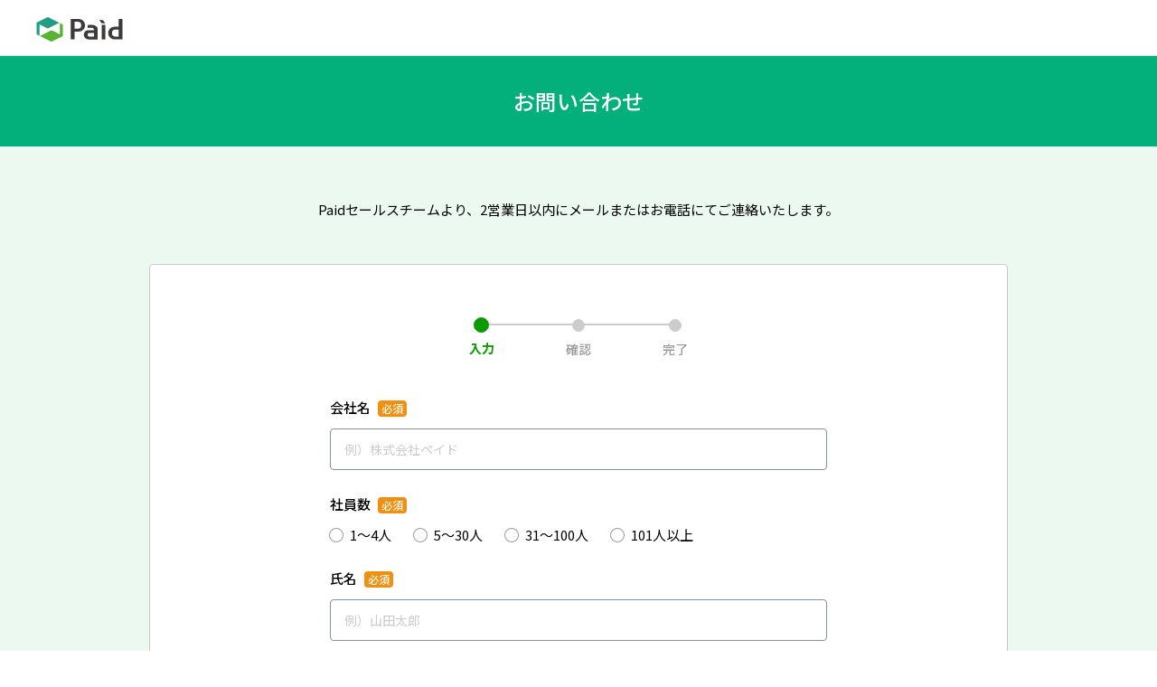

--- FILE ---
content_type: text/html;charset=UTF-8
request_url: https://paid.jp/fumi/r/serviceInquiry/input
body_size: 10757
content:
<!DOCTYPE HTML>
<html lang="ja">
	
<head>   
	
	
<meta charset="UTF-8">
	<meta name="viewport" content="width=device-width, initial-scale=1.0, maximum-scale=1.0, user-scalable=0">
	<meta name="format-detection" content="telephone=no,address=no,email=no">
	<meta name="facebook-domain-verification" content="s7ewyy8292nlypq7sbqxlhimr6vvj7" />
	<meta name="robots" content="noindex,follow">
	<meta name="description" content="BtoB掛売り/企業間決済サービスPaid[ペイド]のお問い合わせページです。">
	<title>お問い合わせ｜BtoB掛売り/企業間決済サービス「Paid（ペイド）」</title>
	<link rel="shortcut icon" href="/img/common/favicon.ico">
	<link rel="apple-touch-icon" href="/img/common/logo/logo_for_sns.gif">
	

    <script type="text/javascript">
    var dataLayer = dataLayer || [];
    var ga4 = {
        track: function(track_id) {
            dataLayer.push({
                'ga4_event_name': 'tracking',
                'ga4_event_param1': {'name': 'track_id', 'value': track_id},
                'ga4_event_param2': undefined,
                'ga4_event_param3': undefined,
                'event': 'ga4_event'
            });
        }
    };
    </script>
    <!-- Google Tag Manager -->
    <script>(function(w,d,s,l,i){w[l]=w[l]||[];w[l].push({'gtm.start':
    new Date().getTime(),event:'gtm.js'});var f=d.getElementsByTagName(s)[0],
    j=d.createElement(s),dl=l!='dataLayer'?'&l='+l:'';j.async=true;j.src=
    'https://www.googletagmanager.com/gtm.js?id='+i+dl;f.parentNode.insertBefore(j,f);
    })(window,document,'script','dataLayer','GTM-M7554D');</script>
    <!-- End Google Tag Manager -->
	<link rel="stylesheet" href="/css/reset.css?20201104" type="text/css">
	<link rel="stylesheet" href="/css/base.css?20201104" type="text/css">
	<link rel="stylesheet" href="/css/common.css?20250317" type="text/css">
	<link rel="stylesheet" href="/css/pre/pre_login.css?2024073102" type="text/css" />
	<link rel="stylesheet" href="/css/pre/header.css" type="text/css" />
	<link rel="stylesheet" href="/css/pre/footer.css" type="text/css" />
	<script src="/js/jquery-3.3.1.min.js?20201104"></script>
	<link href="https://fonts.googleapis.com/css2?family=Noto+Sans+JP:wght@400;500;700&family=Roboto:wght@400;500;700&display=swap" rel="stylesheet"><script src="/js/2015/jquery/jquery-1.11.2.min.js?2014122400"></script>
<script src="/js/2015/jquery-ui-1.11.2/jquery-ui.min.js?2014121500"></script>
<link rel="stylesheet" href="/js/common/datepicker/css/jquery-ui-1.8.8.custom.css?2011061001">
</head>
<body>
	


<!-- Google Tag Manager (noscript) -->
<noscript><iframe src="https://www.googletagmanager.com/ns.html?id=GTM-M7554D"
height="0" width="0" style="display:none;visibility:hidden"></iframe></noscript>
<!-- End Google Tag Manager (noscript) --><header class="header-simple">
		<div class="header-inner">
			<a href="/" class="header-logo">Paid</a>
		</div>
	</header>
	<main id="pre-service-inquiry" class="pre-fo2">
		<section class="bg-yellowgreen">
			<h1 class="pre-page-ttl ttl-repletion">
				お問い合わせ
			</h1>
			<div class="pre-fo2-catch">
				<p class="pre-txt co-tac">
					Paidセールスチームより、2営業日以内にメールまたはお電話にてご連絡いたします。
				</p>
			</div>
			<form action="/fumi/r/serviceInquiry/confirm" method="post" id="editForm" name="editForm">
				<input type="hidden" name="timeId" value="261280646040"/>
				<input id="partnerCode" type="hidden" name="partnerCode" value="">
				<input type="hidden" name="from_lp" value="" />
				<div class="pre-fo2-white-wrap">
					<div class="pre-fo2-step step3">
						<p class="now-step"><span></span>入力</p><p><span></span>確認</p><p><span></span>完了</p>
					</div>
					<div class="pre-fo-inner">
						<div class="pre-fo-input">
							<p class="pre-fo-cap fo-req">会社名</p>
							<div class="pre-fotxt">
								<input type="text" name="company" class="pre-fo-vl" value="" placeholder="例）株式会社ペイド">
								<div class="pre-fo-successmark"></div>
							</div>
						</div>
						<div class="pre-fo-input">
							<p class="pre-fo-cap fo-req">社員数</p>
							<div class="pre-fotxt">
								<ul class="radio4">
									<li><input id="en01" type="radio" name="employee_number" value="0/1～4人"><label for="en01">1～4人</label></li>
									<li><input id="en02" type="radio" name="employee_number" value="1/5～30人"><label for="en02">5～30人</label></li>
									<li><input id="en03" type="radio" name="employee_number" value="2/31～100人"><label for="en03">31～100人</label></li>
									<li><input id="en04" type="radio" name="employee_number" value="3/101人以上"><label for="en04">101人以上</label></li>
								</ul>
							</div>
						</div>
						<div class="pre-fo-input">
							<p class="pre-fo-cap fo-req">氏名</p>
							<div class="pre-fotxt">
								<input type="text" name="name" class="pre-fo-vl" value="" placeholder="例）山田太郎">
								<div class="pre-fo-successmark"></div>
							</div>
						</div>
						<div class="pre-fo-input">
							<p class="pre-fo-cap fo-req">電話番号</p>
							<div class="pre-fotxt">
								<input type="text" name="tel" class="pre-fo-imedsbl pre-fo-l" value="" placeholder="例）0366849505">
								<div class="pre-fo-successmark"></div>
							</div>
						</div>
						<div class="pre-fo-input">
							<p class="pre-fo-cap fo-req">メールアドレス</p>
							<div class="pre-fotxt">
								<input type="email" placeholder="例）paid@paid.jp" name="mail" class="pre-fo-vl" value="">
								<div class="pre-fo-successmark"></div>
							</div>
							<div class="pre-fo-ex">Gmail、Yahoo！メールなどのフリーアドレスの入力はご遠慮ください。</div>
						</div>
						<div class="pre-fo-input">
                            <p class="pre-fo-cap fo-req">解決したいこと</p>
                            <div class="pre-fotxt">
                                <select name="resolution">
									<option value="">選択してください</option>
									<option value="後払いを導入したい" >後払いを導入したい</option>
									<option value="請求業務の手間を減らしたい" >請求業務の手間を減らしたい</option>
									<option value="未回収リスクを減らしたい" >未回収リスクを減らしたい</option>
									<option value="口座振替を導入したい" >口座振替を導入したい</option>
									<option value="他社サービスから切り替えたい" >他社サービスから切り替えたい</option>
									<option value="その他" >その他</option>
                                </select>
                                <div class="pre-fo-successmark"></div>
                            </div>
                        </div>
						<div class="pre-fo-input">
							<p class="pre-fo-cap fo-req">お問い合わせの詳細</p>
							<div class="pre-fotxt">
								<textarea name="message" rows="3" cols="10" class="pre-fo-text-vl" placeholder="例）取引条件、API連携についての説明を聞きたい　など"></textarea>
								<div class="pre-fo-successmark"></div>
							</div>
							<div class="pre-fo-ex">500文字以内で入力してください。</div>
						</div>
						<div class="pre-fo-input web-meeting">
							<p class="pre-fo-cap">
								オンライン相談
							</p>
							<div class="pre-fotxt">
								<input class="co-mr10" id="radio1" type="radio" name="web_meeting" value="0/希望する"><label for="radio1">希望する</label>
								<input id="radio2" type="radio" name="web_meeting" value="1/希望しない" checked><label for="radio2">希望しない</label>
								<p class="co-mt5 co-fs pre-fo-ex">オンライン相談の方法や日時については、改めて弊社スタッフからご案内いたします。</p>
							</div>
						</div>
						<p id="form-privacy" class="pre-fo-privacy co-fs11">入力された内容は、株式会社ラクーンフィナンシャルの<a target="_blank" href="/v/contents/pre/guide/privacy.jsp?hdl=simple" class="writing co-writing-link">プライバシー･ステートメント</a>に基づき、適切に管理します。</p>
						<div class="pre-fo2-btnarea">
							<input type="submit" id="submitBtn" class="base-btn green-btn w240" value="確認画面へ">
						</div>
					</div>
				</div>
			</form>
		</section>
	</main>
	<script src="/js/common/datepicker/jquery-ui-datepicker-ja.js"></script>
	<script src="/js/common/jquery-validate/jquery.validate.min.js"></script>
	<script src="/js/form/service_inquiry/validation.js?20250109"></script>
	<script src="/js/form/common/get_partnercode.js"></script>
	<footer class="footer-simple">
   <script type="application/ld+json">
       {
           "@context": "http://schema.org",
           "@id": "https://paid.jp/",
           "@type": "Organization",
           "name": "Paid",
           "url": "https://paid.jp/",
           "logo": "https://paid.jp/img/pre_login/index/paid_txt_00.png",
           "brand": {
               "@type": "Service",
               "name": "Paid"
           },
           "parentOrganization": "株式会社ラクーンフィナンシャル",
           "contactPoint": [
               {
                   "@type": "ContactPoint",
                   "url": "https://paid.jp/fumi/r/serviceInquiry/input",
                   "contactType": "customer service",
                   "areaServed": "JP",
                   "availableLanguage": "Japanese"
               },
               {
                   "@type": "ContactPoint",
                   "telephone": "+81-3-6774-8482",
                   "contactType": "customer service",
                   "areaServed": "JP",
                   "availableLanguage": "Japanese"
               }
           ],
           "sameAs": [
               "https://www.facebook.com/paid.jp/",
               "https://twitter.com/paid_jp/"
           ]
       }
   </script>
		<div id="page-top"><p><a href="#"></a></p></div>
		<div class="ft-c-info">
			<p>Paidは個人情報を暗号化して送信する<span class="co-dib">SSLに対応しています。</span></p>
			<p class="ft-copyright">(C) 2011 RACCOON HOLDINGS, Inc.</p>
		</div>
	</footer>
	<script src="/js/contents/pre_login.js?20201104"></script>
	<script type="text/javascript" charset="utf-8" src="https://www.raccoon.ne.jp/js/companydata.js" async></script>
</body>
</html>

--- FILE ---
content_type: text/css
request_url: https://paid.jp/css/reset.css?20201104
body_size: 299
content:
@charset "utf-8";

body,
div,
dl,
dt,
dd,
ul,
ol,
li,
h1,
h2,
h3,
h4,
h5,
h6,
pre,
form,
fieldset,
input,
textarea,
p,
blockquote,
th,
td {
	margin: 0;
	padding: 0;
	vertical-align: baseline;
}

html {
	overflow-y: scroll;
}

h1,
h2,
h3,
h4,
h5,
h6 {
	font-size: 100%;
	font-weight: 500;
}

ol,
ul {
	list-style: none;
}

img {
	border: 0;
}

table {
	border-collapse: collapse;
	border-spacing: 0;
}

th {
	text-align: left;
}

strong,
th {
	font-style: normal;
	font-weight: 500;
}

--- FILE ---
content_type: text/css
request_url: https://paid.jp/css/pre/pre_login.css?2024073102
body_size: 31717
content:
@charset "utf-8";
html {
	max-width: 100%;
	overflow-x: hidden;
	overflow-y: auto;
	-webkit-overflow-scrolling: touch;
}
body {
	min-width: 0;
	-webkit-overflow-scrolling: touch;
	color: #000;
}
@media screen and (min-width: 941px) {
	html,
	body {
		overflow-y: visible!important;
	}
} 
* { -webkit-text-size-adjust: none; }
a,span { text-indent: 0; }
a:link,a:visited,a:hover { color: #1e95d4; }
a[href^='tel'],
a[href^='tel']:hover {
	cursor: default;
	text-decoration: none;
	color: #333333;
}
.pre-page-ttl a[href^='tel']:hover { color: #ffffff; }
img { -webkit-backface-visibility: hidden;}
/* TAB/SP */
@media screen and (max-width: 940px) {
	a[href^='tel'],
	a[href^='tel']:hover { color: #1e95d4; }
}

/* コンテンツ（共通）
-------------------------------------------------- */
main {
	min-height: calc(100vh - 670px);
	line-height: 1.75;
	display: block;
	position: relative;
	padding-top: 60px;
}
header.header-simple ~ main {
	padding-top: 0;
	min-height: calc(100vh - 150px);
	padding-bottom: 1px;
}
.pre-in-box {
	max-width: 1024px;
	width: 86%;
	margin: 0 auto;
	padding: 55px 0 100px;
}
.pre-in-box.adjust-padding {padding: 100px 0;}
.pre-in-box.box-w960 { max-width: 960px; }
/* パンくず */
.topic-path {
	width: 86%;
	max-width: 1200px;
	margin: 22px auto;
	font-size: 14px;
}
.topic-path li {
	display: inline;
	vertical-align: middle;
}
.topic-path li:not(:last-child):after {
	content: '';
	display: inline-block;
	vertical-align: 1px;
	width: 8px;
	height: 8px;
	border-top: 1px #666666 solid;
	border-right: 1px #666666 solid;
	transform: rotate(45deg);
	margin: 0 13px 0 10px;
}

@media screen and (max-width: 940px) {
	main {padding-top: 60px;}
	.pre-in-box {padding: 35px 0 60px;}
	.pre-in-box.adjust-padding {padding: 80px 0;}
}
/* SP */
@media screen and (max-width: 670px){
	.topic-path {
		width: 92%;
		margin: 10px auto;
		font-size: 12px;
	}
	.topic-path li:not(:last-child):after {
		margin: 0 8px 0 5px;
		width: 6px;
		height: 6px;
	}
	.pre-in-box {
		width: 90%;
		padding: 15px 0 30px;
	}
	.pre-in-box.adjust-padding {padding: 40px 0;}
}

/* 見出しフォント（共通）
-------------------------------------------------- */
.font-num {
	font-family: 'Roboto';
	font-size: 34px;
	line-height: calc( 36 / 34);
	font-weight: 400;
}
.font-sc01 {
	font-size: 38px;
	line-height: calc( 50 / 38);
	font-weight: 400;
}
.font-sc02 {
	font-size: 36px;
	line-height: calc( 50 / 36);
	font-weight: 400;
}
.font-sc03 {
	font-size: 26px;
	line-height: calc( 40 / 26);
	font-weight: 400;
}
.font-ho01 {
	font-size: 16px;
	line-height: calc( 26 / 16);
	font-weight: 400;
}
@media screen and (max-width: 940px) {
	.font-sc01{
		font-size: 32px;
		line-height: calc( 42 / 32);
	}
	.font-sc02 {
		font-size: 28px;
		line-height: calc( 38 / 28);
	}
	.font-sc03 {
		font-size: 22px;
		line-height: calc( 32 / 22);
	}
	.font-ho01 {
		font-size: 15px;
		line-height: calc( 25 / 15);
	}
}
@media screen and (max-width: 670px){
	.font-sc01 {
		font-size: 26px;
		line-height: calc( 34 / 26);
	}
	.font-sc02 {
		font-size: 22px;
		line-height: calc( 30 / 22);
	}
	.font-sc03 {
		font-size: 18px;
		line-height: calc( 26 / 18);
	}
	.font-ho01 {
		font-size: 15px;
		line-height: calc( 24 / 15);
	}
}


/****** 背景 ******/
/* グレー */
.bg-lgry { background-color: #f6f6f6; }
.bg-gray {background: #eee;}
.bg-yellowgreen {background-color: #EBF9F0;}
.bg-yellowgreen02 {background-color: #E0F8DA;}
.bg-white{background-color: #FFF;}
/*** グラデーション ***/
/* 青→緑 */
.bg-bl-grn {
	background-color: #23a1c7;
	background: linear-gradient(30deg, #23a1c7 0, #23a1c7 40%, #13b281 60%, #13b281 100%);
}
/* 緑→黄緑 */
.bg-grn-ygrn {
	background-color: #00a487;
		background:linear-gradient(150deg, #00a487 0, #00a487 20%, #00a436 80%, #00a436 100%);
	color: #ffffff;
}

/****** リンク、文言系 ******/
.pre-fc-grn { color: #0a9b00; }
.pre-fc-blue { color: #1e95d4; }
.pre-fc-red { color: #ed4f3e; }
.pre-fc-blk { color: #333333!important; }
.pre-h-trans {
	-webkit-transition: opacity .2s;
	transition: opacity .2s;
}
.pre-h-trans:hover {
	opacity: 0.7;
	text-decoration: none;
}
.pre-h-trans:hover .link-arw,
.pre-h-trans:hover .link-blank { text-decoration: underline; }
.pre-page-ttl {
	text-align: center;
	color: #ffffff;
	padding: 50px 10px;
	font-size: 24px;
	font-weight: 500;
	display: flex;
	flex-direction: column;
	height: 60px;
	justify-content: center;
	font-family: 'Noto Sans JP',sans-serif,'メイリオ',Meiryo,'ＭＳ Ｐゴシック';
	background: #03AF7A;
	box-sizing: border-box;
}
.pre-page-ttl .page-ttl-sub {
	font-size: 15px;
	display: block;
	margin-top: 5px;
	font-family: 'Noto Sans JP',sans-serif,'メイリオ',Meiryo,'ＭＳ Ｐゴシック';
}
.pre-page-ttl.ttl-repletion { align-items: center; }
.pre-page-ttl.ttl-repletion .subborder { 
	font-size: 15px; 
	border: 1px solid #fff; 
	padding: 2px 12px 1px; 
	border-radius: 5px; 
	margin-bottom: 9px;
}
.page-ttl-sub .tel-icn {
	background: url('/img/common/icon/tel_00.png') left 6px center no-repeat;
	background-size: 15px auto;
	padding-left: 25px;
	font-weight: bold;
	color: #ffffff;
}
.pre-push-txt,
.pre-push-sub,
.pre-head {
	line-height: 1.9;
	text-align: center;
}
.pre-push-txt {
	font-size: 28px;
	margin: 30px auto 20px;
}
.pre-push-sub {
	font-size: 18px;
	margin: 20px auto 40px;
}
.pre-head {
	margin: 35px auto 40px;
}
.pre-txt {
	font-size: 15px;
	line-height: 2;
}
.pre-txt-note {
	text-align: center;
	margin: 5px auto;
}
.pre-txt-note:first-child { margin-top: 0; }
.link-arw:after {
	content: '';
	display: inline-block;
	vertical-align: middle;
	width: 8px;
	height: 8px;
	border-width: 1px 1px 0 0;
	border-style: solid;
	-ms-transform: rotate(45deg);
	-webkit-transform: rotate(45deg);
	transform: rotate(45deg);
	margin: -2px 2px 0 3px;
}
.link-blank, 
a.link-blank {color: #03AF7A;}
.link-blank:hover,
a.link-blank:hover {color: #038059;}
.link-blank:hover::after {
	background: url("data:image/svg+xml,%3Csvg xmlns='http://www.w3.org/2000/svg' xmlns:xlink='http://www.w3.org/1999/xlink' width='16' height='13.999' viewBox='0 0 16 13.999'%3E%3Cdefs%3E%3CclipPath id='clip-path'%3E%3Cpath d='M13,12H10.889V2.933H0V1H13V12Z' transform='translate(475 6878.529)' fill='%23038059' stroke='%23707070' stroke-width='1'/%3E%3C/clipPath%3E%3C/defs%3E%3Cg transform='translate(-472 -6879.53)'%3E%3Cg transform='translate(472 6882.823)'%3E%3Cpath d='M2,1A1,1,0,0,0,1,2V9a1,1,0,0,0,1,1h9a1,1,0,0,0,1-1V2a1,1,0,0,0-1-1H2M2,0h9a2,2,0,0,1,2,2V9a2,2,0,0,1-2,2H2A2,2,0,0,1,0,9V2A2,2,0,0,1,2,0Z' transform='translate(0 -0.294)' fill='%23038059'/%3E%3Crect width='11' height='2' transform='translate(1 0.706)' fill='%23038059'/%3E%3C/g%3E%3Cg clip-path='url(%23clip-path)'%3E%3Cpath d='M2,1A1,1,0,0,0,1,2V9a1,1,0,0,0,1,1h9a1,1,0,0,0,1-1V2a1,1,0,0,0-1-1H2M2,0h9a2,2,0,0,1,2,2V9a2,2,0,0,1-2,2H2A2,2,0,0,1,0,9V2A2,2,0,0,1,2,0Z' transform='translate(475 6879.529)' fill='%23038059'/%3E%3C/g%3E%3C/g%3E%3C/svg%3E%0A") no-repeat;
}
.link-blank::after {
	content: "";
	background: url("data:image/svg+xml,%3Csvg xmlns='http://www.w3.org/2000/svg' xmlns:xlink='http://www.w3.org/1999/xlink' width='16' height='13.999' viewBox='0 0 16 13.999'%3E%3Cdefs%3E%3CclipPath id='clip-path'%3E%3Cpath d='M13,12H10.889V2.933H0V1H13V12Z' transform='translate(475 6878.529)' fill='%23fff' stroke='%23707070' stroke-width='1'/%3E%3C/clipPath%3E%3C/defs%3E%3Cg transform='translate(-472 -6879.53)'%3E%3Cg transform='translate(472 6882.823)'%3E%3Cpath d='M2,1A1,1,0,0,0,1,2V9a1,1,0,0,0,1,1h9a1,1,0,0,0,1-1V2a1,1,0,0,0-1-1H2M2,0h9a2,2,0,0,1,2,2V9a2,2,0,0,1-2,2H2A2,2,0,0,1,0,9V2A2,2,0,0,1,2,0Z' transform='translate(0 -0.294)' fill='%2303af7a'/%3E%3Crect width='11' height='2' transform='translate(1 0.706)' fill='%2303af7a'/%3E%3C/g%3E%3Cg clip-path='url(%23clip-path)'%3E%3Cpath d='M2,1A1,1,0,0,0,1,2V9a1,1,0,0,0,1,1h9a1,1,0,0,0,1-1V2a1,1,0,0,0-1-1H2M2,0h9a2,2,0,0,1,2,2V9a2,2,0,0,1-2,2H2A2,2,0,0,1,0,9V2A2,2,0,0,1,2,0Z' transform='translate(475 6879.529)' fill='%2303af7a'/%3E%3C/g%3E%3C/g%3E%3C/svg%3E%0A") no-repeat;
	position: relative;
	width: 16px;
	height: 14px;
	display: inline-block;
	text-align: left;
	margin-left: 6px;
	margin-right: 0px;
}
.link-txt,
.link-txt:link,
.link-txt:visited {
	padding: 0 3px;
	display: inline-block;
	vertical-align: middle;
	text-decoration: underline;
}
.link-txt:hover { text-decoration: none; }
/* 下線グラデーションタイトル */
.pre-sub-title {
	text-align: center;
	margin-bottom: 35px;
	line-height: 1.4;
}
.pre-sub-title:after {
	content: '';
	display: block;
	height: 4px;
	width: 30px;
	background-color: #8ec718;
	background:linear-gradient(90deg, #009d63 30%, #8ec718 70%);
}
main:not(#pre-index):not(#pre-buyer) .pre-sub-title {
	font-size: 21px;
	position: relative;
	padding-top: 40px;
	line-height: 1.4;
	font-family: 'Noto Sans JP',sans-serif,'メイリオ',Meiryo,'ＭＳ Ｐゴシック';
}
main:not(#pre-index):not(#pre-buyer) .pre-sub-title:after {
	position: absolute;
	top: 0;
	left: calc(50% - 15px);
}

/****** 表系 ******/
.pre-tbl-basic {
	display: flex;
	justify-content: center;
	flex-wrap: wrap;
	max-width: 800px;
	margin: 30px auto 0;
	font-size: 15px;
	line-height: 1.6;
}
.pre-tbl-basic .tbl-th,
.pre-tbl-basic .tbl-td {
	border-color: #cccccc;
	border-style: solid;
	padding: 10px 20px;
}
.pre-tbl-basic .tbl-th:first-of-type { border-width: 1px; }
.pre-tbl-basic .tbl-td:first-of-type { border-width: 1px 1px 1px 0; }
.pre-tbl-basic .tbl-th {
	flex-basis: calc(15% - 42px);
	background-color: #f6f6f6;
	border-width: 0 1px 1px 1px;
	align-items: center;
	display: flex;
	justify-content: center;
}
.pre-tbl-basic .tbl-td {
	flex-basis: calc(85% - 41px);
	border-width: 0 1px 1px 0;
}
/****** モーダル ******/
.modal-area,
.loding-area-parent,
.modal-blk-area,
.modal-clear-area {
	position: fixed;
	width: 100%;
	height: 100%;
	left: 0;
	top: 0;
	z-index: 99999;
}
.modal-blk-area,
.modal-clear-area { background-color: #000000; }
.modal-blk-area { opacity: 0.4; }
.modal-clear-area { opacity: 0; }
.loding-area,
.modal-area .modal-box {
	background-color: #ffffff;
	border: 1px #bfbfbf solid;
	border-radius: 5px;
	box-shadow: 0 0 15px 5px rgba(100,100,100,0.5);
	position: relative;
	margin: 0 auto;
	z-index: 99999;
}
.modal-area .modal-box {
	max-width: 600px;
	width: 90%;
	top: 10vh;
}
.loding-area {
	width: 45px;
	padding: 20px;
	top: 30vh;
}
.modal-area .modal-box.error-box { background-color: #ffe7e7; }
.modal-area .modal-box .data-table { border-top: 1px #eaeaea solid; }
.modal-area .modal-box .f-mclose {
	position: absolute;
	right: 5px;
	top: 5px;
	text-indent: -100px;
	overflow: hidden;
	width: 20px;
	height: 20px;
	padding: 10px;
	cursor: pointer;
}
#pre-certification .modal-area .pre-fo-area { padding: 40px 0; }
.modal-area .pre-fo-area .pre-fo-errmark { font-size: 16px; }
.modal-area .modal-box .f-mclose:before,
.modal-area .modal-box .f-mclose:after {
	content: '';
	display: block;
	position: absolute;
	width: 20px;
	height: 2px;
	background-color: #4d4d4d;
	border-radius: 2px;
	top: 20px;
	left: 10px;
}
.modal-area .modal-box .f-mclose:before {
	-ms-transform: rotate(45deg);
	-webkit-transform: rotate(45deg);
	transform: rotate(45deg);
}
.modal-area .modal-box .f-mclose:after {
	-ms-transform: rotate(-45deg);
	-webkit-transform: rotate(-45deg);
	transform: rotate(-45deg);
}
.modal-area .modal-box .modal-txt>p,
.modal-area .modal-box p.modal-txt {
	color: #222222;
	font-size: 16px;
}
.modal-area .modal-box .modal-txt {
	padding: 40px 35px;
	text-align: center;
}
.on-modal { overflow-y: scroll; }

/*** 会社情報モーダル ***/
/* 会社名 */
.modal-area.mem-info .modal-box .info-head {
	padding: 20px 40px;
	font-size: 18px;
	border-bottom: 1px #e3e3e3 solid;
	cursor: move;
	color: #222222;
	border-radius: 5px 5px 0 0;
	text-align: left;
}
.modal-area.mem-info .modal-box .info-head:hover { background-color: #fafafa; }
/* 情報枠 */
.modal-box .mem-info-area {
	padding: 26px 40px 30px;
	height: calc(70vh - 60px)!important;
	min-height: 200px;
	overflow-y: auto;
	overflow-x: hidden;
}
.modal-box .mem-info-area .data-table {
	width: 100%;
	border-top: none;
	margin-bottom: 40px;
}
.modal-area .mem-info-area .data-table th { width: 130px; }
/*** 情報テーブル ***/
.modal-area .data-table { width: 100%; }
.modal-area .data-table.t-brdr { border-top: 1px #e3e3e3 solid; }
.modal-area .data-table th,
.modal-area .data-table td {
	border-bottom: 1px #e3e3e3 solid;
	vertical-align: middle;
	text-align: left;
}
.modal-area .data-table th {
	font-weight: bold;
	padding: 10px 10px 10px 0;
}
.modal-area .data-table td { padding: 10px 0; }
.modal-area .data-table .sub-notetxt {
	color: #666666;
	font-weight: normal;
}
.modal-area .data-table input[type='text'],.data-table input[type='password'],
.modal-area .data-table input[type='tel'],.data-table input[type='number'],.data-table textarea { margin: 5px 0; }
.modal-area .data-table .add-box { margin-bottom: 5px; }
/* TAB/SP */
@media screen and (max-width: 940px) {
	header.header-simple ~ main { min-height: calc(100vh - 130px); }
	.pre-txt-note { margin: 15px auto; }
	.pre-in-box + div .ssl-area { margin-top: 0; }
	.pre-push-sub { margin-top: -15px; }
	.pre-head { margin-top: 20px; }
}
/* TAB */
@media screen and (max-width: 940px) and (min-width: 671px) {
	.pre-sub-title { margin-bottom: 30px; }
	.pre-push-txt {
		font-size: 24px;
		margin: 15px auto 35px;
	}
	.pre-head { margin-bottom: 20px; }
	.pre-txt { font-size: 14px; }
}
/* SP */
@media screen and (max-width: 670px){
	.pre-page-ttl {
		font-size: 22px;
		height: 70px;
		padding: 0;
	}
	.pre-page-ttl .page-ttl-sub { font-size: 13px; }
	.pre-sub-title {
		margin-bottom: 25px;
		font-size: 14px;
	}
	.pre-page-ttl.ttl-repletion .subborder {
		margin-bottom: 0;
		font-size: 11px;
	}
	main:not(#pre-index):not(#pre-buyer) .pre-sub-title {
		padding-top: 25px;
		margin-bottom: 25px;
		font-size: 18px;
	}
	.pre-push-txt {
		font-size: 15px;
		margin: 5px auto 20px;
	}
	.pre-push-sub {
		font-size: 14px;
		margin-bottom: 20px;
		display: grid;
	}
	.pre-head {
		margin: 15px auto 30px;
	}
	.pre-txt {
		font-size: 14px;
		line-height: 1.8;
	}
	/****** 表系 ******/
	.pre-tbl-basic { display: block; }
	.pre-tbl-basic .tbl-td,
	.pre-tbl-basic .tbl-td:first-of-type { border-width: 0 1px 1px 1px; }
	/****** モーダル ******/
	.modal-box .mem-info-area,
	.modal-area.mem-info .modal-box .info-head { padding: 20px; }
	.modal-area .data-table,
	.modal-area .data-table tbody,
	.modal-area .data-table tr,
	.modal-area .data-table th,
	.modal-area .data-table td { display: block; }
	.modal-area .data-table th {
		border-bottom: 0;
		width: 100%;
		padding: 10px 0 0;
	}
	.modal-area .data-table td { padding-top: 0; }
	.link-blank::after {
		top: 2px;
	}
}

/* フォーム
-------------------------------------------------- */
.pre-fo-area .pre-in-box { padding-bottom: 0; }
.pre-fo-area.pre-fo-complete .pre-in-box.pre-txt { padding: 20px 0 100px; }
/*** フォーム本体 ***/
.pre-fo-wrap {
	background-color: #f6f6f6;
	padding: 40px 20px;
}
.pre-fo-wrap .pre-fo-inner {
	max-width: 720px;
	margin: 0 auto;
	line-height: 1.8;
}
.pre-fo-wrap .pre-fo-inner + .pre-fo-inner { margin-top: 45px; }
.pre-fo-wrap .pre-fo-head {
	font-size: 18px;
	margin: -5px auto 10px;
}
.pre-fo-wrap .pre-fo-head:before {
	content: '';
	display: inline-block;
	vertical-align: middle;
	width: 0;
	height: 0;
	border-style:	solid;
	border-color: #333333 transparent;
	border-width: 0.7em 0.4em 0;
	margin: -2px 2px 0 0;
}
.pre-fo-wrap .pre-fo-inner .pre-fo-input {
	display: flex;
	flex-wrap: wrap;
	align-items: flex-start;
	padding: 10px 0;
	border-top: 1px #cccccc solid;
	font-size: 15px;
}
.pre-fo-wrap .pre-fo-inner .pre-fo-input:last-child { border-bottom: 1px #cccccc solid; }
.pre-fo-area.pre-fo-confirm .pre-fo-inner .pre-fo-input { padding: 13px 0 9px; }
.pre-fo-wrap .pre-fo-inner .pre-fo-cap {
	flex-basis: 220px;
	font-weight: bold;
	font-size: 15px;
	padding-right: 10px;
		padding-top: 10px;
}
.pre-fo-area.pre-fo-confirm .pre-fo-inner .pre-fo-cap { padding-top: 0; }
.pre-fo-wrap .pre-fo-inner .fo-req:before {
	content: '必須';
	display: inline-block;
	padding: 2px 5px;
	border-radius: 2px;
	background-color: #ed4f3e;
	color: #ffffff;
	font-size: 11px;
	font-weight: normal;
	margin-right: 10px;
	vertical-align: middle;
	line-height: 1.4;
}
.pre-fo-wrap .pre-fo-inner .pre-fotxt {
	flex-basis: calc(100% - 230px);
	word-break: break-all;
}
.pre-fo-wrap .pre-fo-ex {
	color: #666666;
	display: block;
	font-size: 13px;
	line-height: 1.2;
	margin: 4px 0 0;
}
.pre-fo-wrap input + p.pre-fo-ex { display: inline-block; }
.pre-fo-privacy {
	font-size: 14px;
	text-align: center;
	margin: 35px auto 0;
	width: 90%;
	line-height: 1.8;
}
.pre-fo-privacy02 {
	font-size: 14px;
	text-align: center;
	margin: 35px auto 0;
	width: 100%;
	line-height: 1.8;
}
p[class^="pre-fo-privacy"] a.co-writing-link {
	transform: translateY(-1px);
}
.pre-fo-btnarea {
	text-align: center;
	margin-top: 40px;
}
.tax-select-box {
	border:1px solid #ccc;
	border-radius: 5px;
    background-color: #fff;
    padding: 10px 20px 20px 20px;
	margin: 0 0 10px 0;
}
.pre-fo-input-sub {
	border-bottom: 1px solid #ccc;
    padding: 15px 5px;
}
@media screen and (max-width: 940px) {
	p[class^="pre-fo-privacy"] a.co-writing-link {
		transform: translateY(-2px);
	}	
}
/****** 入力部分 ******/
.pre-fo-area input[type='text'],
.pre-fo-area input[type='tel'],
.pre-fo-area input[type='email'],
.pre-fo-area input[type='password'],
.pre-fo-area input[type='url'],
.pre-fo-area input[type='number'],
.pre-fo-area textarea,
.pre-fo-area select {
	border: 1px #cccccc solid;
	border-radius: 5px;
	background-color: #ffffff;
	-moz-appearance: none;
	-webkit-appearance: none;
	appearance: none;
	font-size: 14px;
	padding: 5px 7px;
	height: 33px;
	margin: 6px 5px 6px 0;
	box-sizing: border-box;
	outline: none;
	vertical-align: middle;
	font-family: 'Noto Sans JP',sans-serif,Meiryo,'ＭＳ Ｐゴシック';
}
/* エラー */
.pre-fo-area input[type='text'].pre-fo-err,
.pre-fo-area input[type='tel'].pre-fo-err,
.pre-fo-area input[type='email'].pre-fo-err,
.pre-fo-area input[type='password'].pre-fo-err,
.pre-fo-area input[type='url'].pre-fo-err,
.pre-fo-area input[type='number'].pre-fo-err,
.pre-fo-area textarea.pre-fo-err,
.pre-fo-area select.pre-fo-err { border-color: #ed5747; }
/* フォーカス */
.pre-fo-area input[type='text']:focus,
.pre-fo-area input[type='tel']:focus,
.pre-fo-area input[type='email']:focus,
.pre-fo-area input[type='password']:focus,
.pre-fo-area input[type='url']:focus,
.pre-fo-area input[type='number']:focus,
.pre-fo-area textarea:focus,
.pre-fo-area select:focus {
	background-color: #fafffa;
	border-color: #23a51a;
}
/* disabled */
.pre-fo-area input[type='text'][disabled],
.pre-fo-area input[type='tel'][disabled],
.pre-fo-area input[type='email'][disabled],
.pre-fo-area input[type='password'][disabled],
.pre-fo-area input[type='url'][disabled],
.pre-fo-area input[type='number'][disabled],
.pre-fo-area textarea[disabled],
.pre-fo-area select[disabled] {
	background-color: #e2e2e2;
	border-color: #c3c3c3!important;
	color: #999999;
	opacity: 1;
}
/* 入力欄の長さ */
.pre-fo-area .pre-fo-vs {
	max-width: 50px;
	width: 20%;
}
.pre-fo-area .pre-fo-s {
	max-width: 100px;
	width: 28%;
}
.pre-fo-area .pre-fo-m {
	max-width: 130px;
	width: 34%;
}
.pre-fo-area .pre-fo-s-price {
	max-width: 80px;
	width: 50%;
	text-align: right;
}
.pre-fo-area .pre-fo-l {
	max-width: 350px;
	width: 80%;
}
.pre-fo-area .pre-fo-vl { width: 100%; }
.pre-fo-area .pre-fo-imedsbl {
	font-size: 16px;
	ime-mode: disabled;
}
.pre-fo-area .pre-fo-text-m {
	max-width:200px;
	height:30px;
}
.pre-fo-area .pre-fo-text-l {
	max-width:350px;
	height: 120px;
	width: 80%;
}
.pre-fo-area .pre-fo-text-vl {
	height: 120px;
	width: 100%;
}
/* プルダウン */
.pre-fo-area select {
	background: url('/img/common/icon/min_arw_g_00.gif') right 10px center no-repeat #ffffff;
	margin-right: 0;
	padding-right: 27px;
	-moz-appearance: none;
	-webkit-appearance: none;
	appearance: none;
	outline: none;
	height: auto;
}

.pre-fo-area select::-ms-expand { display: none; }
/* ラジオ・チェックボックス */
.pre-fo-area .pre-fo-inner .pre-fo-radio,
.pre-fo-area .pre-fo-inner .pre-fo-check { display: none; }
.pre-fo-area .pre-fo-inner .pre-fo-radio + label,
.pre-fo-area .pre-fo-inner .pre-fo-check + label {
	display: inline-block;
	vertical-align: middle;
	border: 1px #cccccc solid;
	border-radius: 3px;
	background-color: #ffffff;
	padding: 3px 10px 2px 8px;
	font-size: 15px;
	margin: 5px 0;
}
.pre-fo-area .pre-fo-inner .pre-fo-radio.pre-fo-err + label,
.pre-fo-area .pre-fo-inner .pre-fo-check.pre-fo-err + label { border-color: #ed5747; }
.pre-fo-area .pre-fo-inner .pre-fo-radio + label:hover,
.pre-fo-area .pre-fo-inner .pre-fo-check + label:hover { border-color: #0a9b00; }
.pre-fo-area .pre-fo-inner .pre-fo-radio:checked + label,
.pre-fo-area .pre-fo-inner .pre-fo-check:checked + label {
	color: #23a51a;
	border-color: #23a51a;
}
.pre-fo-area .pre-fo-inner .pre-fo-radio + label:before,
.pre-fo-area .pre-fo-inner .pre-fo-check:checked + label:before {
	content: '';
	display: inline-block;
	vertical-align: middle;
	margin: -2px 5px 0 0;
	background-color: #eeeeee;
	box-shadow: 0 0 0 1px #bbbbbb;
	box-sizing: border-box;
}
.pre-fo-area .pre-fo-inner .pre-fo-radio + label:before {
	width: 11px;
	height: 11px;
	border-radius: 50%;
	border: 2px #eeeeee solid;
}
.pre-fo-area .pre-fo-inner .pre-fo-radio:checked + label:before {
	background-color: #666666;
}

/****** エラー ******/
.pre-fo-area .pre-error-msg {
	max-width: 720px;
	margin: 0 auto 30px;
	border: 1px #ed4f3e solid;
	padding: 9px 10px 8px;
	color: #ed4f3e;
	font-size: 14px;
	text-align: center;
	background-color: #ffffff;
	font-weight: bold;
	box-sizing: border-box;
}
.pre-fo-area .pre-error-msg .pre-fo-errmark { margin-left: 3px; }
.pre-fo-area .pre-fo-errmark {
	font-size: 14px;
	color: #ed4f3e;
	background: url("/img/common/icon/icon_errmark_01.png") 1px 2px no-repeat;
	background-size: 16px auto;
	padding-left: 22px;
	line-height: 1.4;
	margin-top: 1px;
}
.pre-fo-area span.pre-fo-errmark { display: inline-block; }

/****** 注意事項 ******/
.pre-fo-area .pre-fo-attention-area {
	background-color: #eeeeee;
	border: 1px #cccccc solid;
	max-width: 650px;
	width: 80%;
	margin: 30px auto 0;
	padding: 15px;
	font-size: 14px;
	line-height: 1.7;
}

/****** ボタン ******/
.pre-btn {
	border-radius: 10px;
	color: #ffffff!important;
	font-weight: bold;
	display: inline-block;
	position: relative;
	text-align: center;
	box-shadow: 0 1px 2px 0 rgba(100,100,100,0.5);
	box-sizing: border-box;
	white-space: nowrap;
}
.pre-btn:hover {
	text-decoration: none;
	-webkit-transition: .1s;
	transition: .1s;
}
.pre-btn:after,
.pre-btn-input:after {
	content: '';
	display: inline-block;
	position: absolute;
	top: calc(50% - 5px);
	width: 8px;
	height: 8px;
	border-style: solid;
	border-width: 2px 2px 0 0;
}
.pre-btn:not(.pre-btn-back):after,
.pre-btn-input:not(.pre-btn-input-back):after {
	border-color: #ffffff;
	-ms-transform: rotate(45deg);
	-webkit-transform: rotate(45deg);
	transform: rotate(45deg);
}
.pre-btn.pre-btn-back:after,
.pre-btn-input.pre-btn-input-back:after {
	left: 17px;
	right: auto;
	border-color: #666666;
	-ms-transform: rotate(-135deg);
	-webkit-transform: rotate(-135deg);
	transform: rotate(-135deg);
}
/* input */
.pre-btn-input {
	display: inline-block;
	position: relative;
}
.pre-btn-input input.pre-btn {
	border: 0;
	font-family: 'Noto Sans JP',sans-serif,'メイリオ',Meiryo,'ＭＳ Ｐゴシック';
	cursor: pointer;
	margin: 0;
	-webkit-appearance: none;
	opacity: 1;
	width: 100%;
	line-height: 1.4;
	outline: none;
}
/*** サイズ ***/
/* S */
.pre-btn.pre-btn-s,
.pre-btn-input.pre-btn-s { min-width: 170px; }
.pre-btn.pre-btn-s,
.pre-btn-input.pre-btn-s input {
	font-size: 13px;
	padding: 12px 30px 11px;
}
.pre-btn.pre-btn-s:after,
.pre-btn-input.pre-btn-s:after { right: 16px; }
/* M */
.pre-btn.pre-btn-m,
.pre-btn-input.pre-btn-m { min-width: 230px; }
.pre-btn.pre-btn-m,
.pre-btn-input.pre-btn-m input {
	font-size: 15px;
	padding: 18px 38px 15px;
}
.pre-btn.pre-btn-m:after,
.pre-btn-input.pre-btn-m:after { right: 18px; }
/* L */
.pre-btn.pre-btn-l,
.pre-btn-input.pre-btn-l { min-width: 300px; }
.pre-btn.pre-btn-l,
.pre-btn-input.pre-btn-l input {
	font-size: 17px;
	padding: 23px 48px 20px;
}
.pre-btn.pre-btn-l:after,
.pre-btn-input.pre-btn-l:after { right: 25px; }
/* LL */
.pre-btn.pre-btn-ll,
.pre-btn-input.pre-btn-ll { min-width: 350px; }
.pre-btn.pre-btn-ll,
.pre-btn-input.pre-btn-ll input {
	font-size: 18px;
	padding: 30px 55px 27px;
}
.pre-btn.pre-btn-ll:after,
.pre-btn-input.pre-btn-ll:after { right: 40px; }
/*** 色 ***/
/* 赤 */
.pre-btn.pre-btn-red { background-color: #ec4f3e; }
.pre-btn.pre-btn-red:hover { background-color: #ff6656; }
/* 青 */
.pre-btn.pre-btn-blue { background-color: #1e95d4; }
.pre-btn.pre-btn-blue:hover { background-color: #2ab2f9; }
/* グレー（戻るボタン） */
.pre-btn.pre-btn-back {
	background-color: #f3f3f3;
	color: #666666!important;
}
.pre-btn.pre-btn-back:hover { background-color: #e3e3e3; }
/* 白/青ボーダー */
.pre-btn.pre-btn-bbrdr {
	background-color: #ffffff;
	border: 1px #1e95d4 solid;
	color: #1e95d4!important;
	box-shadow: none;
}
.pre-btn.pre-btn-bbrdr:after { border-color: #1e95d4; }
.pre-btn.pre-btn-bbrdr:hover {
	background-color: #1e95d4;
	color: #ffffff!important;
}
.pre-btn.pre-btn-bbrdr:hover:after { border-color: #ffffff; }
/* 背景なし/白ボーダー */
.pre-btn.pre-btn-wbrdr {
	background-color: transparent;
	border: 1px #ffffff solid;
	box-shadow: none;
}
.pre-btn.pre-btn-wbrdr:hover { background-color: rgba(250,250,250,0.2); }
/* 灰（disabled） */
.pre-btn.pre-btn-dsbl {
	background-color: #bbbbbb;
	box-shadow: none;
}

.base-btn {
	display: flex;
	align-items: center;
	justify-content: center;
	transition: background 0.3s, color 0.3s, border 0.3s;
	border: 2px solid #ccc;
	border-radius: 5px;
	color: #fff;
	font-size: 18px;
	font-weight: bold;
	padding: 13px 30px 14px;
	box-sizing: border-box;
	cursor: pointer;
}
.base-btn.w275 {width: 275px;}
.base-btn.w260 {width: 260px;}
.base-btn.w240 {width: 240px;}
.base-btn.w175 {width: 175px;}
.base-btn.btn-s {font-size: 15px;}
.base-btn.green-btn {
	background: #03AF7A;
	color: #fff;
	border-color: #03AF7A;
}
.base-btn.green-btn:hover {
	background: #fff;
	color: #03AF7A;
}
.base-btn.cv-btn {
	background: #F18F10;
	color: #fff;
	border-color: #F18F10;
}
.base-btn.cv-btn:hover, .base-btn.cv-btn:focus-visible {
	background: #fff;
	color: #F18F10;
}
.base-btn:focus-visible {
	outline: solid;
	outline-offset: 2px;
	outline-color: #333333;
	outline-width: 2px;
}
.base-btn.sub-btn-green {
	background: #fff;
	color: #03AF7A;
	border-color: #03AF7A;
}
.base-btn.sub-btn-green:hover {
	background: #03AF7A;
	color: #fff;
	border-color: #fff;
}
.base-btn.sub-btn-gray {
	background: #fff;
	color: #84919E;
	border-color: #84919E;
}
.base-btn.sub-btn-gray:hover {
	background: #84919E;
	color: #fff;
	border-color: #84919E;
}
.base-btn:disabled {
	background: #CCCCCC!important;
	color: #fff!important;
	border-color: #ccc;
}
.base-btn.cv-btn .download-icon {
	background: url('/img/common/icon/download_white.png') center left / 19px 17px no-repeat;
	padding-left: 25px;
	transition: background-image 0.2s;
}
.pdf-btn {
	max-width: 330px;
		margin: 0 auto;
		margin-bottom: 52px;
		padding: 13px 14px 14px;
}
.pdf-btn:hover .download-icon {
	background-image: url('/img/common/icon/download.png');
}
.simple-button {
	background: #FFFFFF;
	border: 1px solid #84919E;
	border-bottom: 2px solid #84919E;
	border-radius: 3px;
	display: flex;
	align-items: center;
	justify-content: center;
	font-size: 14px;
	padding: 8px 11px 7px;
	box-sizing: border-box;
	cursor: pointer;
}
.simple-button:hover {
	border-bottom: 1px solid #84919E;
	padding-top: 9px;
}
@media screen and (max-width: 670px) {
	.base-btn {font-size: 15px;}
	.base-btn.btn-s {font-size: 12px;}
	.pdf-btn {margin-bottom: 35px;}
	.base-btn.cv-btn .download-icon {
		background: url(/img/common/icon/download_white.png) center left / 18px 16px no-repeat;
		padding-left: 23px;
	}
	.base-btn.w260 {width: 190px;}
}

/*** 郵便番号検索 ***/
.pre-btn-adrs {
	border-width: 1px;
	border-color: #cccccc #cccccc #888888;
	border-style: solid;
	border-radius: 3px;
	box-shadow: 0 -25px 24px -18px #cccccc inset;
	background-color: #ffffff;
	font-size: 13px;
	padding: 8px 10px 7px;
	display: inline-block;
	vertical-align: middle;
	line-height: 1.4;
}
.pre-btn-adrs:hover {
	padding: 9px 10px 6px;
	border-color: #888888 #cccccc #cccccc;
}

/*** ステップ ***/
.pre-fo-step {
	display: flex;
	flex-wrap: wrap;
	justify-content: space-between;
	margin: 30px auto;
	position: relative;
}
.pre-page-ttl + .pre-in-box .pre-fo-step:first-child { margin-top: 0; }
.pre-fo-area.pre-fo-complete .pre-fo-step { margin-bottom: 20px; }
.pre-fo-step:before {
	content: '';
	display: block;
	position: absolute;
	height: 3px;
	top: 10px;
	background-color: #23a1c7;
	background: linear-gradient(30deg, #23a1c7 0, #23a1c7 40%, #13b281 60%, #13b281 100%);
	z-index: 0;
}
.pre-fo-step p {
	color: #999999;
	position: relative;
	z-index: 1;
	text-align: center;
}
.pre-fo-step span {
	display: block;
	line-height: 1.8;
	width: 1.6em;
	height: 1.6em;
	border-radius: 50%;
	border: 1px #999999 solid;
	background-color: #ffffff;
	font-weight: bold;
	margin: 0 auto 5px;
	font-size: 12px;
}
/* 現在地 */
.pre-fo-step .now-step {
	color: #0a9b00;
	font-weight: bold;
}
.pre-fo-step .now-step span {
	color: #ffffff;
	background-color: #0a9b00;
	border-color: #0a9b00;
}
/* ステップごとの指定 */
/* ステップ2つ */
.pre-fo-step.step2 { max-width: 350px; }
.pre-fo-step.step2:before {
	width: 50%;
	left: 25%;
}
.pre-fo-step.step2 p { flex-basis: 50%; }
/* ステップ3つ */
.pre-fo-step.step3 { max-width: 350px; }
.pre-fo-step.step3:before {
	width: 70%;
	left: 15%;
}
.pre-fo-step.step3 p { flex-basis: 33.33%; }
/* ステップ5つ */
.pre-fo-step.step5 {
	max-width: 600px;
	font-size: 11px;
}
.pre-fo-step.step5:before {
	width: 80%;
	left: 10%;
}
.pre-fo-step.step5 p { flex-basis: 20%; }

/****** SSL ******/
.ssl-area {
	display: flex;
	flex-direction: column;
	margin: 50px auto 100px;
	padding: 0 20px;
	align-items: center;
}
.ssl-area p {
	color: #666666;
	text-align: center;
}
.ssl-area > p > span { display: inline-block; }
/* TAB/SP */
@media screen and (max-width: 940px) {
	/*** ステップ ***/
	.pre-page-ttl + .pre-in-box .pre-fo-step:first-child { margin-top: 10px; }
}
/* SP */
@media screen and (max-width: 670px){
	/*** フォーム本体 ***/
	.pre-fo-wrap .pre-fo-inner .pre-fo-input { display: block; }
	.pre-fo-wrap .pre-fo-inner .pre-fo-cap { padding-top: 5px; }
	.pre-fo-area.pre-fo-confirm .pre-fo-inner .pre-fo-input { padding: 11px 0; }
	/****** エラー ******/
	.pre-fo-wrap .pre-error-msg { padding: 6px 5px; }
	/*** ボタン ***/
	.pre-btn.pre-btn-s,
	.pre-btn.pre-btn-m,
	.pre-btn-input.pre-btn-s,
	.pre-btn-input.pre-btn-m {
		min-width: 170px;
		width: 100%;
		max-width: 210px;
	}
	.pre-btn.pre-btn-l,
	.pre-btn.pre-btn-ll,
	.pre-btn-input.pre-btn-l,
	.pre-btn-input.pre-btn-ll {
		min-width: 250px;
		width: 90%;
		max-width: 320px;
	}
	.pre-btn.pre-btn-ll,
	.pre-btn-input.pre-btn-ll input { padding: 30px 40px 27px; }
	.pre-fo-area.pre-fo-confirm .pre-btn-input {
		width: 43%;
		min-width: 0;
	}
}

/* ログイン、PW再設定
-------------------------------------------------- */
#pre-certification .pre-fo-area,
#pre-certification .pre-fo2 {
	max-width: 450px;
	width: 90%;
	padding: 55px 0 100px;
	margin: 0 auto;
	font-size: 15px;
}
#pre-certification .pre-fo-area input { width: 100%; }
#pre-certification .pre-fo2 form {padding: 0;}
#pre-certification .pre-fo2 .pre-fo2-btnarea {margin-top: 10px;}
#pre-certification.pre_login {background: #EBF9F0;}
#pre-certification.pre_login .login-area p:not(.pre-fo-errmark) {padding-bottom: 5px;}
#pre-certification.pre_login .pre-fo2 {
	max-width: 500px;
	padding: 55px 60px 50px;
	margin: 30px auto;
	background: #fff;
	border-radius: 4px;
	box-sizing: border-box;
}
#pre-certification.pre_login .pre-fo2 .info .co-textlink-green {
	white-space: nowrap;
	margin-left: -7px;
}
/* PW再設定：複数アカウントリスト */
#pre-certification .pre-fo-wrap.acount-list .pre-fo-input { flex-wrap: nowrap; }
#pre-certification .pre-fo-wrap.acount-list .pre-fo-cap {
	flex-basis: 45%;
	display: flex;
	align-items: center;
	font-weight: normal;
}
#pre-certification .pre-fo-wrap.acount-list .pre-fo-cap label {
	margin-right: 10px;
	padding-left: 10px;
	display: flex;
	align-items: center;
}
#pre-certification .pre-fo-wrap.acount-list .pre-fo-cap input {
	margin: 0 10px;
	cursor: pointer;
}
#pre-certification .pre-fo-wrap.acount-list .pre-fo-cap span { white-space: nowrap; }
#pre-certification .pre-fo-wrap.acount-list .acount-id { flex-basis: 15%; }
#pre-certification .pre-fo-wrap.acount-list .acount-name { flex-basis: 40%; }
/* SP */
@media screen and (max-width: 670px){
	#pre-certification.pre_login .pre-fo2 {
		padding: 30px 8% 40px;
		max-width: none;
	}
	.pre-fo2 .pre-fo2-btnarea .base-btn {
		width: 100%;
		padding: 15px;
		font-size: 15px;
	}
	#pre-certification.pre_login .login-area a {font-size: 14px;}
	#pre-certification.pre_login .login-area .rules,
	#pre-certification.pre_login .login-area .rules a {font-size: 13px;}
	#pre-certification .pre-fo2 .pre-fo2-btnarea {margin: 10px 0 20px;}
	#pre-certification .pre-fo-wrap.acount-list .pre-fo-cap label { width: 100%; }
	#pre-certification .pre-fo-wrap.acount-list .pre-fo-cap input { margin: 0 10px 0 0; }
	#pre-certification .pre-fo-wrap.acount-list .acount-id { margin: 3px 0 -8px; }
}
/* メール認証フォーム
-------------------------------------------------- */
.pre-fo-area.mail-verify .pre-fo-cap-ex {
	font-size: 14px;
	font-weight: normal;
	color: #666;
}
.pre-fo-area.mail-verify .pre-fo-inner .pre-fo-input { padding: 15px 0 12px; }
.pre-fo-area.mail-verify input[type='text'] {
	width: 100%;
	max-width: none;
	height: 40px;
	font-size: 16px;
}
.pre-fo-area.mail-verify .end-icon img {
	width: 20%;
	max-width: 100px;
	min-width: 80px;
	margin-left: -30px;
}
.pre-fo-area.mail-verify .input-mail {
	font-size: 16px;
	font-weight: bold;
	word-break: break-all;
}
/* SP */
@media screen and (max-width: 670px){
	.pre-fo-area.mail-verify input[type='text'] { font-size: 14px; }
	.pre-fo-area.mail-verify input[type='submit'] { font-size: 14px; }
	.pre-fo-wrap.mail-verify .pre-fo-inner .pre-fotxt { margin-top: 0; }
	.pre-fo-area.mail-verify .pre-fo-inner .pre-fo-input { padding-top: 8px; }
}

.mail-certification {
	padding: 45px 0 90px;
	box-sizing: border-box;
}
.mail-certification .pre-fo2-white-wrap {
	border-radius: 5px;
	max-width: 900px;
	box-shadow: 0px 0px 5px rgba(0, 0, 0, 0.25);
	border: none;
	padding: 80px 0;
}
.mail-certification .main-title {
	font-size: 30px;
	margin-bottom: 50px;
	text-align: center;
}
.mail-certification.pre-fo2 .pre-fo-inner {max-width: 500px;}
.mail-certification.pre-fo2 .w376 {margin: 0 auto;}
.mail-certification.pre-fo2 .privacy-statement {
	font-size: 12px;
	color: #666666;
	margin: 25px auto 0;
	text-align: center;
}
.mail-certification.pre-fo2 .logo {
	width: 130px;
	display: block;
	margin: 0 auto 30px;
}
.mail-certification.pre-fo2 .box-attention:after {
	right: auto!important;
	left: 40px!important;
}
.mail-certification.pre-fo2 .base-btn.cv-btn {margin: 25px auto 0;}
.mail-certification.pre-fo2 .box-attention {
	margin: 15px auto 0;
	width: 496px;
	display: block;
}
/* SP */
@media screen and (max-width: 670px){
	.mail-certification {
		background: #fff;
		padding: 35px 25px 0;
	}
	.mail-certification .pre-fo2-white-wrap {
		box-shadow: none;
		padding: 45px 0 40px;
	}
	.mail-certification.pre-fo2 .logo {
		width: 90px;
		margin-bottom: 0;
	}
	.mail-certification .main-title {
		font-size: 22px;
		margin-bottom: 40px;
	}
	.mail-certification.pre-fo2 .box-attention {width: 100%;}
	.mail-certification.pre-fo2 .pre-fo-inner {max-width: 280px;}
	.mail-certification.pre-fo2 .box-attention .co-hover-underline {
		position: absolute;
		right: 17px;
		bottom: 7px;
	}
	.mail-certification.pre-fo2 .privacy-statement {
		font-size: 11px;
		max-width: 280px;
	}
	.mail-certification.pre-fo2 .base-btn.cv-btn {
		margin-top: 20px;
		padding-right: 15px;
	}
}

.mail-certification.certification-finish {padding-bottom: 201px;}
.mail-certification.certification-finish>section {padding: 0 20px;}
.mail-certification.certification-finish .main-title {margin-bottom: 40px;}
.mail-certification.certification-finish .main-sentence {
	font-size: 18px;
	text-align: center;
	line-height: 32px;
	margin-bottom: 30px;
}
.mail-certification.certification-finish .pre-fo2-white-wrap {
	display: flex;
	align-items: center;
	flex-direction: column;
}
.mail-certification.certification-finish .pre-fo2-white-wrap .mail-link-wrapper {
	display: flex;
	justify-content: space-between;
	margin-top: 50px;
}
.mail-certification.certification-finish .pre-fo2-white-wrap .mail-link-wrapper li:not(:last-child) {margin-right: 70px;}
.mail-certification.certification-finish .pre-fo2-white-wrap .mail-link {
	display: flex;
	justify-content: center;
	align-items: center;
	flex-direction: column;
	transition: opacity 0.3s;
}
.mail-certification.certification-finish .pre-fo2-white-wrap .mail-link:hover {opacity: 0.7;}
.mail-certification.certification-finish .pre-fo2-white-wrap .mail-link .img {
	display: flex;
	align-items: center;
	justify-content: center;
	width: 31px;
	height: 31px;
	background-color: #ECECEC;
	border-radius: 100%;
	margin-bottom: 10px;
}
.mail-certification.certification-finish .pre-fo2-white-wrap .mail-link:hover .sentence {text-decoration: underline;}
.mail-certification.certification-finish .not-send {
	display: flex;
	align-items: center;
	justify-content: center;
	margin-top: 40px;
}
@media screen and (max-width: 670px) {
	.mail-certification.certification-finish>section {padding: 0;}
	.mail-certification.certification-finish .pre-fo2-white-wrap {padding-bottom: 50px;}
	.mail-certification.certification-finish {padding-bottom: 100px;}
	.mail-certification.certification-finish .main-sentence {
		font-size: 14px;
		margin-bottom: 15px;
		line-height: 22px;
	}
	.mail-certification.certification-finish .short-period {font-size: 12px;}
	.mail-certification.certification-finish .pre-fo2-white-wrap .mail-link-wrapper li:not(:last-child) {margin-right: 35px;}
	.mail-certification.certification-finish .not-send {
		font-size: 12px;
		margin-top: 0;
	}
}

/* トップ：お知らせリンク
-------------------------------------------------- */
#top-notice {
	background-color: #84919E;
	padding: 4px 0;
	text-align: center;
	font-size: 15px;
	border-bottom: solid 1px #ffffff;
}
#top-notice a,
#top-notice .sentence {
	color: #ffffff;
	padding: 6px 10px;
	display: block;
	font-size: 13px;
	font-weight: 400;
}
#top-notice a:nth-child(n+2),
#top-notice .sentence:nth-child(n+2) {border-top: 1px solid #ffffff;}
#top-notice a:hover { text-decoration: underline; }
#top-notice a:before {
	content: '';
	display: inline-block;
	vertical-align: -3px;
	width: 16px;
	height: 16px;
	background: url('/img/common/icon/info_w_01.png') center center no-repeat;
	background-size: contain;
	margin-right: 6px;
}
#top-notice a.no-icon:before {content: normal;}
#top-notice a.link-arw:after {
	height: 6px;
	width: 6px;
	margin: -2px 2px 0 0;
	border-width: 2px 2px 0 0;
}
#top-notice a.mente:after {margin-left: 10px;}

/* SP */
@media screen and (max-width: 670px){
	#top-notice { font-size: 14px; }
	#top-notice a.link-arw:after {margin-left: 10px;}
}

/*** よくあるご質問 ***/
.pre-faq-contents .sub {
	padding: 0 25px;
	font-size: 15px;
	font-weight: bold;
	color: #2ca0af;
}
/* Q */
.pre-faq-contents .faq-q {
	display: flex;
	justify-content: space-between;
	border-top: 1px #cccccc dotted;
	padding: 10px 25px;
	font-size: 18px;
	line-height: 2;
}
.pre-faq-contents .faq-q:before {
	content: 'Q';
	color: #2ca0af;
	margin-right: 20px;
}
.pre-faq-contents .faq-q-txt {
	flex-basis: calc(100% - 1em - 20px - 21px - 3em);
	position: relative;
}
.pre-faq-contents .faq-q:hover {
	background-color: #f6f6f6;
	color: #1e95d4;
}
.pre-faq-contents dl:first-of-type .faq-q { border: 0; }
/* A */
.pre-faq-contents dd .faq-a {
	text-indent: -26px;
	padding: 10px 25px 10px 90px;
	border-top: 1px #cccccc dotted;
}
.pre-faq-contents dd .faq-a:before {
	content: 'A';
	font-size: 18px;
	color: #50aa00;
	margin-right: 10px;
}
.pre-faq-contents dd ul {
	font-size: 14px;
	line-height: 1.7;
	padding: 0 25px 10px 90px;
}
.pre-faq-contents dd .faq-a a {
	font-size: 14px;
	color: #333333;
	background: url("/img/common/pdf_dl_00.gif") no-repeat;
	padding-left: 27px;
}
.pre-faq-contents dd .no-pdf a {
		padding-left: 0;
		background: none;
		color: #1e95d4;
}
/* 開く、閉じる */
.pre-faq-contents .faq-q .faq-btn { text-align: right; }
.pre-faq-contents .faq-q .faq-btn span,
.pre-faq-contents .faq-q .faq-btn:after {
	display: inline-block;
	vertical-align: middle;
}
.pre-faq-contents .faq-q .faq-btn span {
	width: 20px;
	height: 20px;
	background-color: #1e95d4;
	border-radius: 50%;
	position: relative;
	margin-right: 5px;
}
.pre-faq-contents .faq-q .faq-btn span:before,
.pre-faq-contents .faq-q .faq-btn span:after {
	content: '';
	display: block;
	position: absolute;
	background-color: #ffffff;
}
.pre-faq-contents .faq-q .faq-btn span:before {
	height: 2px;
	width: 14px;
	left: 3px;
	top: calc(50% - 1px);
}
.pre-faq-contents .faq-q .faq-btn span:after {
	height: 14px;
	width: 2px;
	top: 3px;
	left: 9px;
	z-index: 2;
	transition: transform .2s ease-in;
}
.pre-faq-contents .faq-q .faq-btn:after {
	content: '開く';
	color: #1e95d4;
	width: 3em;
	white-space: nowrap;
	line-height: 1.4;
	font-size: 15px;
}
.pre-faq-contents .faq-btn.btn-open span { background-color: #cccccc; }
.pre-faq-contents .faq-btn.btn-open:after {
	content: '閉じる';
	color: #999999;
}
.pre-faq-contents .faq-btn.btn-open span:after {
	-ms-transform: rotate(90deg);
	-webkit-transform: rotate(90deg);
	transform: rotate(90deg);
}
@media screen and (max-width: 940px) and (min-width: 671px) {
	/*** よくあるご質問 ***/
	.pre-faq-contents .faq-q {
		padding: 10px 15px;
		font-size: 16px;
	}
	.pre-faq-contents .faq-q:before { margin-right: 10px; }
	.pre-faq-contents dd .faq-a {
		text-indent: -27px;
		padding: 10px 15px 10px 74px;
	}
}
@media screen and (max-width: 670px){
	/*** よくあるご質問 ***/
	.pre-faq-contents .faq-q {
		padding: 8px 5px 8px 8px;
		font-size: 15px;
	}
	.pre-faq-contents .faq-q:before,
	.pre-faq-contents .faq-q .faq-btn span { margin-right: 3px; }
	.pre-faq-contents dd .faq-a:before {
		margin-right: 3px;
		font-size: 14px;
	}
	.pre-faq-contents dd .faq-a {
		text-indent: -17px;
		padding: 10px 10px 10px 27px;
		font-size: 13px;
	}
	.pre-faq-contents dd ul {
		font-size: 12px;
		line-height: 1.5;
		padding: 0 10px 10px 27px;
	}
	.pre-faq-contents dd .faq-a a {
		font-size: 12px;
		padding-bottom: 5px;
	}
	.pre-faq-contents .faq-q-txt { flex-basis: calc(100% - 1em - 30px); }
	.pre-faq-contents .faq-q .faq-btn:after { display: none; }
}

/* 資料請求枠
-------------------------------------------------- */
#pre-request-part .pre-in-box {
	display: flex;
	flex-direction: column;
	align-items: center;
}
#pre-request-part .pre-push-txt { margin-bottom: 45px; }
#pre-request-part .pre-txt { margin: -15px auto 50px; }
#pre-request-part .material-img { justify-content: center; }
#pre-request-part .material-img img {
	height: 166px;
	width: auto;
	margin: 60px 15px 0;
}
#inquiry-part .pre-in-box { padding: 40px 0 60px; }
#inquiry-part .pre-in-box .pre-push-txt { margin-bottom: 15px; }
/* TAB/SP */
@media screen and (max-width: 940px) {
	#pre-request-part .pre-txt { margin: -10px auto 0; }
	#pre-request-part .material-img img { margin: 25px 15px 35px; }
	#pre-request-part .pre-in-box .pre-btn { order: 1; }
}
/* TAB */
@media screen and (max-width: 940px) and (min-width: 671px) {
	#pre-request-part .pre-push-txt { margin: 15px 0 0; }
}
/* SP */
@media screen and (max-width: 670px){
	#pre-request-part .material-img img {
		height: 105px;
		margin: 25px 15px;
	}
	#pre-request-part .pre-push-txt { margin: 15px 0 0; }
	#pre-request-part .pre-in-box .pre-btn { margin-bottom: 10px; }
	#inquiry-part .pre-in-box { padding: 30px 0 40px; }
}

/* サービスの特徴
-------------------------------------------------- */
#pre-solution .works-img {
	width: 194px;
	height: auto;
	display: block;
	margin: 40px auto;
}
#pre-solution .pre-push-txt + .works-img { margin-top: 75px; }
#pre-solution .solution-works li,
#pre-cart	.cart-realize-box li {
	background-color: #ffffff;
	padding: 30px;
	border: 1px #cccccc solid;
	text-align: center;
	flex-basis: calc(33% - 15px);
}
#pre-solution .solution-works li {
	display: flex;
	flex-direction: column;
}
#pre-solution .solution-works li:not(:last-child),
#pre-cart	.cart-realize-box li:not(:last-child) { margin-right: 20px; }
#pre-solution .solution-works dt {
	font-weight: bold;
	color: #0a9b00;
	line-height: 1.6;
}
#pre-solution .solution-works dd,
#pre-cart	.cart-realize-box dd { font-size: 18px; }
#pre-solution .solution-works p,
#pre-cart	.cart-realize-box p {
	border-top: 1px #cccccc dotted;
	margin-top: 15px;
	padding-top: 15px;
	color: #666666;
	text-align: left;
}
#pre-solution .solution-works p { margin-bottom: 20px; }
#pre-solution .solution-works li a {
	display: block;
	margin-top: auto;
	font-weight: bold;
}
#pre-solution .solution-works li a:hover span { text-decoration: underline; }
#pre-solution .solution-works [class^='works-']:before,
#pre-cart	.cart-realize-box [class^='box-']:before {
	content: '';
	display: block;
	width: 85px;
	height: 85px;
	margin: 0 auto 20px;
	background-size: contain;
	background-repeat: no-repeat;
	background-position: center center;
}
#pre-solution .solution-works .works-01:before { background-image: url('/img/pre_login/solution_1_00.png'); }
#pre-solution .solution-works .works-02:before { background-image: url('/img/pre_login/solution_2_00.png'); }
#pre-solution .solution-works .works-03:before { background-image: url('/img/pre_login/solution_3_00.png'); }
#pre-solution .solution-works .works-04:before { background-image: url('/img/pre_login/solution_4_00.png'); }
#pre-solution .solution-works .works-05:before { background-image: url('/img/pre_login/solution_5_00.png'); }
#pre-solution .solution-works .works-06:before { background-image: url('/img/pre_login/solution_6_00.png'); }
#pre-solution .solution-works .works-07:before { background-image: url('/img/pre_login/solution_7_00.png'); }
#pre-solution .solution-works .works-08:before { background-image: url('/img/pre_login/solution_8_00.png'); }
#pre-solution .solution-works .works-09:before { background-image: url('/img/pre_login/solution_13_00.png'); }
#pre-solution .solution-works .works-10:before { background-image: url('/img/pre_login/solution_10_00.png'); }
#pre-solution .solution-works .works-11:before { background-image: url('/img/pre_login/solution_11_00.png'); }
#pre-solution .solution-works .works-12:before { background-image: url('/img/pre_login/solution_12_00.png'); }
/* TAB */
@media screen and (max-width: 940px) and (min-width: 671px) {
	#pre-solution .unjust-solution dl dd { padding-right: 170px; }
	#pre-solution .unjust-solution > div { 
		background-position: 93% center;
		background-size: auto 70px;
	}
}
/* SP */
@media screen and (max-width: 670px){
	#pre-solution .unjust-solution dl dd { padding-right: 0; }
	#pre-solution .unjust-solution > div { 
		padding: 85px 30px 30px;
		text-align: center;
		background-position: center 10%;
		background-size: auto 55px;
	}
}

/*** 取引先枠 ***/
#pre-solution .mem-solution .solution-works dt,
#pre-solution .mem-solution .pre-sub-title span { color: #2ca0af; }
/* TAB/SP */
@media screen and (max-width: 940px) {
	#pre-solution .solution-works li { padding: 20px; }
	#pre-solution .solution-works dd { font-size: 16px; }
	#pre-solution .solution-works li a { font-size: 13px; }
}
/* TAB */
@media screen and (max-width: 940px) and (min-width: 671px) {
	#pre-solution .solution-works li:not(:last-child) { margin-right: 13px; }
	#pre-solution .solution-works [class^='works-']:before {
		width: 65px;
		height: 65px;
	}
}
/* SP */
@media screen and (max-width: 670px){
	#pre-solution .solution-works { display: block; }
	#pre-solution .solution-works li:not(:last-child),
	#pre-cart	.cart-realize-box li:not(:last-child){ margin: 0 0 20px; }
	#pre-solution .solution-works p,
	#pre-cart	.cart-realize-box p{
		padding-top: 5px;
		margin-top: 10px;
	}
	#pre-solution .solution-works p { margin-bottom: 10px; }
	#pre-solution .solution-works [class^='works-']:before {
		width: 60px;
		height: 60px;
		margin-bottom: 10px;
	}
}

/* 利用の流れ
-------------------------------------------------- */
#pre-flow .pre-head {
	text-align: left;
}
#pre-flow .lo-three-box .date {
	color: #666;
	font-size: 13px;
	border-radius: 30px;
	border: 1px solid #84919E;
	box-sizing: border-box;
	display: inline-block;
	align-items: center;
	justify-content: center;
	margin-left: 10px;
	padding: 2px 8px;
}
@media screen and (max-width: 670px) {
	#pre-flow .pre-head {	text-align: center;}
}

/* お役立ちページ
-------------------------------------------------- */
#pre-useful {
	background-color: #f6f6f6;
	padding-bottom: 80px;
	line-height: 1.8;
}
#pre-useful .main-wrap {
	max-width: 1200px;
	margin: 40px auto 0;
	display: flex;
}
#pre-useful .main-wrap,
#pre-useful .topic-path {
	padding: 0 30px;
	box-sizing: content-box;
}
#pre-useful .topic-path {
	max-width: 1200px;
	margin: 22px auto 0;
	width: 100%;
}
#pre-useful .left-wrap {max-width: 840px;}
#pre-useful .right-menu {
	max-width: 300px;
	margin-left: 5%;
}
@media all and (-ms-high-contrast: none) {
	*::-ms-backdrop, #pre-useful .left-wrap, #pre-useful .right-menu {
		width: 100%;
	}
}
#pre-useful .right-menu h2 {
	background: #e0f8d9;
	font-size: 15px;
	font-weight: 600;
	color: #29a21f;
	padding: 9px 25px 5px;
}
#pre-useful .right-menu a,
#pre-useful .right-menu img {
	vertical-align: bottom;
	display: inline-block;
}
#pre-useful .right-menu img {width: 100%;}
#pre-useful.pre-useful-list .right-menu {margin-top: 59px;}
#pre-useful .right-menu>*:not(:last-child) {margin-bottom: 20px;}
#pre-useful .right-menu .contents {
	border: 1px solid #ccc;
	background: #fff;
	text-align: left;
}
#pre-useful .right-menu .contents a {color: #333;}
#pre-useful .right-menu .contents a:hover {text-decoration: none;}
#pre-useful .right-menu .to-paid {max-width: 300px;}
#pre-useful .right-menu a,
#pre-useful .right-menu .to-paid,
#pre-useful .right-menu .to-download {transition: opacity 0.2s;}
#pre-useful .right-menu a:hover,
#pre-useful .right-menu .to-paid:hover,
#pre-useful .right-menu .to-download:hover {opacity: 0.7;}
#pre-useful .right-menu .recommend ul {padding: 15px 24px 15px 25px;}
#pre-useful .right-menu .recommend li {padding: 15px 0;}
#pre-useful .right-menu .recommend a {
	min-height: 50px;
	display: flex;
	position: relative;
	transition: opacity 0.2s;
}
#pre-useful .right-menu .recommend a:hover {opacity: 0.6;}
#pre-useful .right-menu .recommend .img-wrap {
	width: 105px;
	height: 50px;
	overflow: hidden;
	display: flex;
	align-items: center;
	justify-content: center;
	position: absolute;
	left: 0;
	top: calc(50% - 25px);
}
#pre-useful .right-menu .recommend .img-wrap>img {
	height: 150px;
	width: auto;
}
#pre-useful .right-menu .recommend .sentence {
	padding-left: 120px;
	margin-top: -2px;
	line-height: 1.4;
}
#pre-useful .right-menu .genre a {
	height: 56px;
	padding: 0 25px;
	width: 100%;
	transition: color 0.2s;
	line-height: 1.4;
	display: flex;
	align-items: center;
}
#pre-useful .right-menu .genre a:hover {color: #0a9b00;}
#pre-useful .right-menu .genre li:not(:last-child) a {border-bottom: 1px solid #ccc;}
#pre-useful .right-menu .tag ul {
	padding: 20px;
	display: flex;
	flex-wrap: wrap;
}
#pre-useful .right-menu .tag li {margin: 5px 0 5px 10px;}
#pre-useful .right-menu .tag a {
	padding: 2px 10px 0;
	min-width: 75px;
	background: #eee;
	display: flex;
	align-items: center;
	justify-content: center;
	border-radius: 13px;
	transition: background 0.2s, color 0.2s;
}
#pre-useful .right-menu .tag a:hover {
	color: #fff;
	background: #0a9b00;
}
/*** メインビジュアル ***/
#pre-useful .pre-page-ttl {
	font-size: 14px;
	height: auto;
	padding: 25px 20px;
}
#pre-useful .pre-page-ttl .post-title {
	width: 94%;
	margin: 0 auto;
	height: 102px;
	background: url('/img/contents/useful/ttl_article_pc_00.png') center center no-repeat;
	background-size: contain;
}
#pre-useful .pre-page-ttl .post-head { text-indent: -300%; }
#pre-useful .pre-page-ttl .post-title .mv-ttl {
	display: none;
}
#pre-useful .pre-page-ttl .mv-subtxt { 
	margin-top: 160px; 
	display: inline-block;
}
/* コンテンツトップ用 */
#pre-useful.pre-useful-list .pre-page-ttl { padding: 45px 20px 90px; }
#pre-useful.pre-useful-list .pre-page-ttl h1 {
	height: 138px;
	background-image: url('/img/contents/useful/ttl_top_pc_00.png');
}

/*** 記事一覧 ***/
#pre-useful .article-list {margin-bottom: 70px;}
#pre-useful .article-list h2 {
	font-size: 20px;
	padding-top: 40px;
}
#pre-useful .article-list h2>span {
	border-left: 5px solid #64b735;
	padding: 3px 0 3px 20px;
	display: inline-block;
}
#pre-useful .article-list h2:first-child { padding-top: 0; }
#pre-useful .article-list ul {
	display: flex;
	flex-wrap: wrap;
	margin-top: 5px;
}
#pre-useful .article-list ul li {
	width: calc(33% - 6px);
	display: flex;
	margin: 12px 12px 0 0;
}
#pre-useful:not(.pre-useful-list) .article-list ul li:nth-child(n+4) {display: none;}
#pre-useful .article-list ul li:nth-child(3n) { margin-right: 0; }
#pre-useful .article-list ul li a {
	display: flex;
	width: 100%;
	color: #333;
	font-size: 14px;
	line-height: 1.5;
	border: 1px solid #ddd;
	padding: 0 30px 0px 115px;
	background-color: #fff;
	min-height: 100px;
	box-sizing: border-box;
	position: relative;
	transition: background-color 0.2s;
}
#pre-useful .article-list ul li a .img-wrap {
	position: absolute;
	width: 100px;
	height: 100%;
	left: 0;
	top: 0;
	overflow: hidden;
	display: flex;
	align-items: center;
	justify-content: center;
}
#pre-useful .article-list ul li a .img-wrap>img {transition: opacity 0.2s;}
#pre-useful .article-list ul li a .img-wrap>img {height: 150px;}
#pre-useful .article-list ul li a:hover {
	background-color: #eeeeee;
	text-decoration: none;
}
#pre-useful .article-list ul li a:hover img {opacity: 0.8;}
#pre-useful .article-list ul li a:after {
	content: '';
	display: block;
	width: 8px;
	height: 8px;
	border-top: 2px #666666 solid;
	border-right: 2px #666666 solid;
	transform: rotate(45deg);
	position: absolute;
	right: 15px;
	top: calc(50% - 5px);
	border-radius: 1px;
}
#pre-useful .article-list ul li a .sentence {
	display: flex;
	align-items: center;
	justify-content: center;
}
/*** Paidバナー（記事） ***/
[class^='useful-paid-bnr'] {
	background:
		url('/img/contents/useful/img_paidbnr_l_00.png') left -30% top 23%,
		url('/img/contents/useful/img_paidbnr_r_00.png') right -32% top 80%
	;
	background-repeat: no-repeat;
	background-size: 54% auto, 33% auto;
	background-color: #ffffff;
	margin-top: 40px;
	border: 1px #ccc solid;
	display: flex;
	line-height: 1.8;
	box-shadow: 0 0 50px -50px #e3f8de inset;
	justify-content: center;
	align-items: center;
	transition: opacity 0.5s;
}
[class^='useful-paid-bnr'] a {
	display: flex;
	justify-content: center;
	align-items: center;
	padding: 25px 79px 20px 29px;	
}
.useful-paid-bnr-article:hover,
#useful-paid-bnr:hover { opacity: 0.8; }
#pre-useful [class^='useful-paid-bnr'] a:hover { text-decoration: none; }
#pre-useful [class^='useful-paid-bnr'] a:hover span {
	background-color: #ffffff;
	color: #1e95d4;
}
#pre-useful [class^='useful-paid-bnr'] a:hover span:before {
	border-top: 2px #1e95d4 solid;
	border-right: 2px #1e95d4 solid;
}
[class^='useful-paid-bnr'] img.paid-bnr-pc { width: 240px; }
[class^='useful-paid-bnr'] .box-r { margin-left: 40px; }
[class^='useful-paid-bnr'] .box-r figure {
	padding-bottom: 15px;
	border-bottom: 1px solid #cccccc;
	margin: 0;
}
[class^='useful-paid-bnr'] .box-r img { vertical-align: middle; }
[class^='useful-paid-bnr'] .paid-bnr-logo { width: 20%; }
[class^='useful-paid-bnr'] .paid-bnr-logotxt {
	width: 60%;
	padding-left: 12px;
	min-width: 190px;
}
#pre-useful [class^='useful-paid-bnr'] p {
	font-size: 14px;
	color: #666666;
	line-height: 1.5;
	padding: 20px 0;
}
#pre-useful [class^='useful-paid-bnr'] span {
	color: #ffffff;
	font-weight: bold;
	background-color: #1e95d4;
	padding: 10px 40px;
	border-radius: 27px;
	display: inline-block;
	border: 2px solid #1e95d4;
	transition: background-color 0.5s,color 0.5s;
	position: relative;
}
#pre-useful [class^='useful-paid-bnr'] a span:before {
	content: '';
	display: block;
	width: 8px;
	height: 8px;
	border-top: 2px #fff solid;
	border-right: 2px #fff solid;
	transform: rotate(45deg);
	position: absolute;
	right: 19px;
	top: calc(50% - 4px);
	border-radius: 1px;
	transition: border 0.2s;
}
/*** コンテンツトップ ***/
#pre-useful.pre-useful-list { padding-bottom: 60px; }
/*** 記事本体 ***/
#pre-useful,#pre-useful * { box-sizing: border-box; }
#pre-useful { font-size: 14px; }
#pre-useful article {
	background-color: #ffffff;
	padding: 30px 45px 50px;
	word-break: break-all;
	margin: 0 auto 50px;
}
#pre-useful article p { font-size: 15px; }
#pre-useful article p + p { margin-top: 15px; }
#pre-useful article p .little_tag { 
	font-size: 15px;
		border: 1px solid #333;
		padding: 2px 5px 4px 5px;
		margin: 0 6px;
		border-radius: 5px;
}
#pre-useful article .related-post {
	display: inline-block;
	padding: 6px;
	font-size: 14px;
	color: #555555;
	border-radius: 3px;
	line-height: 1;
	vertical-align: 1px;
	margin-right: 9px;
	border: 1px #cccccc solid;
}
#pre-useful article .border {
	border: 1px #333333 solid;
		width: 90%;
		padding: 35px;
		margin-top: 20px;
		margin-bottom: 20px;
}
#pre-useful article .img-photo {
	margin: 0;
		height: 350px;
		overflow: hidden;
		display: flex;
		align-items: center;
		justify-content: center;
		border: 1px solid #fff;
}
#pre-useful article .c-formal {
	text-align: center;
	background-color: #f6f6f6;
	border: 1px #cccccc solid;
	padding: 10px;	
}
#pre-useful article .c-formal span {
	padding: 0 5px 0 0;
	font-weight: bold; 	
}
#pre-useful article p img { max-width: 100%; }
#pre-useful article table { margin-top: 25px; }
#pre-useful article table tr { border: 1px solid; }
#pre-useful article table tr th {
	border-right: 1px dotted;
	padding: 13px 25px;
	font-weight: bold;
}
#pre-useful article table .cell_50 { width: 50% }
#pre-useful article table .cell_25 { width: 25% }
#pre-useful article .elec_book_tb { margin-bottom: 25px; }
#pre-useful article .elec_book_tb tbody tr th { border-right: 1px dotted; }
#pre-useful article .elec_book_tb tbody tr td { border-right: 1px dotted; }
#pre-useful article table tr td { padding: 13px 25px; }
#pre-useful article .s-table { margin-bottom: 25px; }
#pre-useful article .agent-table { margin-bottom: 25px; }
#pre-useful article .agent-table tbody tr th {
	line-height: 1.3em;
	border-right: 1px solid;
	text-align: center;
}
#pre-useful article .agent-table tbody tr td { border-right: 1px solid; }
#pre-useful article table .txt_center { text-align: center; }
#pre-useful article table .txt_bg_blue { background-color: #AEDAEC; }
#pre-useful article table .txt_bg_ltblue { background-color: #D5F1FD; }
#pre-useful article table .txt_bg_red { background-color: #ECAEAE; }
#pre-useful article table .txt_bg_ltred { background-color: #FFE8E8; }
#pre-useful article table .txt_bg_grn { background-color: #AEECB0; }
#pre-useful article table .txt_bg_ltgrn { background-color: #DEFAD2; }
#pre-useful article table .txt_small_12 { font-size: 12px; }
#pre-useful article .useful-animetion {
	position: relative;
	padding-bottom: 56.25%;
	height: 0;
	overflow: hidden;
	margin-top: 15px;
} 
#pre-useful article .useful-animetion iframe {
	position: absolute;
	top: 0;
	left: 0;
	width: 100%;
	height: 100%;
	border: none;
}
#pre-useful article .tb_layer_fixed {
	width: 100%;
		table-layout: fixed;
}
/* タイトル・見出し */
#pre-useful article h1,
#pre-useful article h2,#pre-useful article h3 { line-height: 1.4; }
#pre-useful article h1 {/* タイトル */
	font-size: 24px;
	font-weight: bold;
	border-bottom: 3px #cccccc solid;
	margin-top: 20px;
	margin-bottom: 35px;
	padding-bottom: 20px;
	line-height: 1.6;
}
#pre-useful article h1 .sub-title {
	font-size: 18px;
	display: block;
}
#pre-useful article h2 {/* 見出し */
	font-size: 20px;
	font-weight: bold;
	background-color: #eeeeee;
	border-bottom: 2px #cccccc solid;
	padding: 12px 15px 10px;
	margin: 40px auto 25px;
}
#pre-useful article h3 {/* 小見出し */
	font-size: 16px;
	font-weight: bold;
	border-left: 4px #0a9b00 solid;
	padding-left: 12px;
	margin: 25px auto 15px;
}
#pre-useful article h4 { margin: 15px 0 5px; }/* 孫見出し */
#pre-useful article h4:before {
	content: '';
	display: inline-block;
	vertical-align: 1px;
	width: 7px;
	height: 7px;
	border-radius: 50%;
	background-color: #333333;
	margin: 0 10px 0 3px;
}
#pre-useful article h5 { font-weight: bold; }
#pre-useful .article-mv {
	margin: 0;
	height: 300px;
	overflow: hidden;
	display: flex;
	align-items: center;
	justify-content: center;
	border: 1px solid #ccc;
}
#pre-useful .article-mv>img {width: 100%;}
#pre-useful article [class^='useicon'] {
	display: flex;
	flex-wrap: wrap;
}
#pre-useful article [class^='useicon']>* {margin-bottom: 10px;}
#pre-useful article [class^='useicon']>*:not(:last-child) {margin-right: 10px;}
#pre-useful article [class^='useicon']>.cat {margin-right: 20px;}
#pre-useful article .cat {
	font-size: 15px;
	border: 1px solid #0a9b00;
	color: #0a9b00;
	padding: 2px 5px 0;
}
#pre-useful article .tag {
	padding: 2px 10px 0;
	min-width: 75px;
	background: #eee;
	display: flex;
	align-items: center;
	justify-content: center;
	border-radius: 13px;
	transition: background 0.2s, color 0.2s;
	font-size: 14px;
	text-decoration: none;
	color: #333;
}
#pre-useful article .tag:hover {
		color: #fff;
		background: #0a9b00;
}
#pre-useful article .tag-bottom {
	display: flex;
	margin: 55px 0 0;
	padding-top: 30px;
	border-top: 1px solid #ccc;
}
#pre-useful article .tag-bottom .title {
	font-size: 15px;
	font-weight: bold;
	margin-right: 10px;
}
#pre-useful article .tag-bottom .title:after {
	content: ':';
	padding-left: 5px;
}
#pre-useful article .tag-bottom ul {
	display: flex;
	flex-wrap: wrap;
	margin: 0;
	width: calc(100% - 91px);
}
#pre-useful article .tag-bottom li {
	list-style: none;
	margin: 0 0 10px 0;
}
#pre-useful article .tag-bottom li:not(:last-child) {margin-right: 10px;}
#pre-useful article .to-instance-banner {
	margin-top: 45px;
	display: inline-block;
	transition: opacity 0.2s;
}
#pre-useful article .to-instance-banner:hover {opacity: 0.7;}
#pre-useful article .to-instance-banner img {
	display: inline-block;
	vertical-align: bottom;
	width: 100%;
}
#pre-useful article .to-instance-banner .sp {display: none;}
/* 目次 */
#pre-useful .contents-list {
	display: inline-flex;
	border: 1px #dddddd solid;
	padding: 12px 0;
	margin: 15px auto 0;
	line-height: 1.7;
}
#pre-useful .contents-list dt {
	align-self: center;
	padding: 10px 30px;
	font-weight: bold;
	flex-shrink: 0;
}
#pre-useful .contents-list dd {
	padding: 0 40px 0 20px;
	border-left: 1px #dddddd dotted;
}
#pre-useful .contents-list dd a {
	display: block;
	text-indent: -1em;
	padding-left: 1em;
}
#pre-useful .contents-list dd a:before { content: '・'; }
/* リスト */
#pre-useful article ul { margin: 15px 0; }
#pre-useful article ul li {
	list-style: disc;
	margin-left: 25px;
}
#pre-useful article ul li.list-ttl {
	list-style: none;
	margin-left: 0;
}
/* 固定帯 */
#pre-useful .article-fixed-link {
	position: fixed;
	bottom: -100px;
	opacity: 0;
	left: 0;
	width: 100%;
	height: 55px;
	padding: 0 10px;
	display: flex;
	align-items: center;
	justify-content: center;
	background-color: rgba(255,255,255,0.85);
	color: #ffffff;
	z-index: 10;
	transition: opacity 0.3s;
}
#pre-useful .article-fixed-link figure img {
	padding-top: 7px;
	width: 85px;
}
#pre-useful .article-fixed-link p {
	max-width: calc(100% - 85px - 50px - 175px);
	margin: 0 20px 0 30px;
}
#pre-useful .article-fixed-link a {
	width: 60%;
	background-color: #1e95d4;
	color: #ffffff;
	padding: 7px 0;
	border-radius: 25px;
	text-align: center;
	font-weight: bold;
	transition: background-color 0.2s,color 0.2s;
	border: 2px solid #1e95d4;
}
#pre-useful .article-fixed-link a:hover {
	background-color: #ffffff;
	color: #1e95d4;
	text-decoration: none;
}
/* PC */
@media screen and (min-width: 1025px) {
	#pre-useful.pre-useful-list .article-list {margin-bottom: 120px;}
}
/* TAB/SP */
@media screen and (max-width: 1024px) {
	#pre-useful .main-wrap {
		flex-direction: column;
		align-items: center;
	}
	#pre-useful .topic-path {
		box-sizing: border-box;
		display: -webkit-box;
		-webkit-box-orient: vertical;
		-webkit-line-clamp: 2;
		overflow: hidden;
	}
	#pre-useful .right-menu {
		margin-left: 0;
		max-width: 100%;
		text-align: center;
	}
	#pre-useful .left-wrap {max-width: 100%;}
	#pre-useful.pre-useful-list .right-menu {margin-top: 0;}
	/*** 記事一覧 ***/
	#pre-useful .article-list {margin-bottom: 90px;}
	#pre-useful .article-list ul li:nth-child(2n) { margin-left: 0; }
	/*** Paidバナー ***/
	#pre-useful [class^='useful-paid-bnr'] {
		display: none;
		background: url('/img/contents/useful/img_paidbnr_sp_bg_00.png') left 0 top 0;
		background-size: 100%;
		background-repeat: no-repeat;
		line-height: 1.8;
		padding: 0;
		max-height: 980px;
		justify-content: center;
		text-align: center;
		margin-top: 20px;
	}
	#pre-useful.pre-useful-list [class^='useful-paid-bnr'] {display: none;}
	[class^='useful-paid-bnr'] a {
		padding: 30px 40px;
		display: block;
	}
	#pre-useful.pre-useful-list + [class^='useful-paid-bnr'] { padding: 50px 0 40px; }
	[class^='useful-paid-bnr'] p,
	#pre-useful.pre-useful-list + [class^='useful-paid-bnr'] p { text-align: left; }
	[class^='useful-paid-bnr'] img.paid-bnr-sp {
		width: 50%;
		margin-left: 7%;
	}
	[class^='useful-paid-bnr'] .box-r { margin: 10px 0 0 0; }
	[class^='useful-paid-bnr'] .box-r div {
		padding: 0;
		border: none;
		display: flex;
		justify-content: center;
		align-items: center;
	}
	[class^='useful-paid-bnr'] .paid-bnr-logo { width: 18%; }
	[class^='useful-paid-bnr'] .paid-bnr-logotxt {
		width: 58%;
		padding-left: 22px;
	}
	[class^='useful-paid-bnr'] figure img { margin: 0 auto; }
	[class^='useful-paid-bnr'] figure img:first-child { width: 74%; }
	[class^='useful-paid-bnr'] figure .paid-bnr-logotxt { width: 90%; }
	#pre-useful [class^='useful-paid-bnr'] span { width: 60%; }
}
/* TAB */
@media screen and (max-width: 1024px) and (min-width: 671px) {
	/*** メインビジュアル ***/
	#pre-useful.pre-useful-list .pre-page-ttl { padding: 30px 10px 105px; }
	#pre-useful .right-menu>* { margin-bottom: 20px; }
	#pre-useful .right-menu a:last-child { padding-left: 10px; }
	/*** 記事本体 ***/
	#pre-useful article {
		padding: 30px 40px;
		margin: 0 0 50px;
	}
	#pre-useful article h2 { margin: 30px auto; }
}
/* SP */
@media screen and (max-width: 670px){
	#pre-useful,
	#pre-useful article [class^='useicon'] { font-size: 13px; }
	#pre-useful { padding-bottom: 50px; }
	#pre-useful [class^='useful-paid-bnr'] { margin-bottom: 30px; }
	#pre-useful .main-wrap {margin: 0 auto;}
	#pre-useful .main-wrap,
	#pre-useful .topic-path { padding: 0 15px; }

	/*** メインビジュアル ***/
	#pre-useful .pre-page-ttl { padding: 20px 10px; }
	#pre-useful .pre-page-ttl .post-title {
		height: 20vw;
		background: url('/img/contents/useful/ttl_article_sp_00.png') center center no-repeat;
		background-size: cover;
		width: 100%;
	}
	#pre-useful .pre-page-ttl h1 {
		width: 100%;
		height: 20vw;
		background-image: url('/img/contents/useful/ttl_article_sp_00.png');
	}
	#pre-useful .pre-page-ttl .mv-subtxt {
		text-align: left;
		max-width: 380px;
		width: 90%;
		margin: 58% auto 0;
	}
	
	/* コンテンツトップ用 */
	#pre-useful.pre-useful-list .pre-page-ttl { padding: 30px 10px 125px; }
	#pre-useful.pre-useful-list .pre-page-ttl h1 {
		height: 49vw;
		max-width: 400px;
		max-height: 210px;
		background-image: url('/img/contents/useful/ttl_top_sp_00.png');
	}
	
	#pre-useful.pre-useful-list { padding-bottom: 90px; }

	/*** 記事一覧 ***/
	#pre-useful .article-list,
	#pre-useful .article-list h2 {
		font-size: 18px;
		line-height: 1.2;
		padding-top: 30px;
	}
	#pre-useful article h3 { margin-top: 20px; }
	#pre-useful article [class^='useicon']>.cat { margin-right: 12px; }
	#pre-useful article .cat { font-size: 13px; }
	#pre-useful article .tag {
		min-width: 50px;
		font-size: 12px;
	}
	#pre-useful .article-list ul {
		justify-content: space-between;
		margin-top: 25px;
	}
	#pre-useful .article-list ul li {
		width: calc(50% - 5px);
		margin: 0px 0 10px;
	}
	#pre-useful:not(.pre-useful-list) .article-list ul li:nth-child(n+3) {display: none;}
	#pre-useful .article-list ul li a {
		font-size: 14px;
		line-height: 1.5;
		flex-direction: column;
		padding: 0;
	}
	#pre-useful .article-list ul li a:after {content: none;} 
	#pre-useful .article-list ul li a .img-wrap {
		position: static;
		width: 100%;
		height: 59px;
	}
	#pre-useful .article-list ul li a .img-wrap>img {
		height: auto;
		width: 100%;
	}
	#pre-useful .article-list ul li a .sentence {
		display: block;
		padding: 5px 10px;
		min-height: 70px;
	}
	#pre-useful .article-list ul li a .sentence:after {
		content: '';
		display: inline-block;
		width: 8px;
		height: 8px;
		border-top: 2px #666666 solid;
		border-right: 2px #666666 solid;
		transform: rotate(45deg);
		border-radius: 1px;
		margin-left: 5px;
	}
	/*** Paidバナー ***/
	[class^='useful-paid-bnr'] a { padding: 20px; }
	[class^='useful-paid-bnr'] img.paid-bnr-sp {
		min-width: 175px;
		margin-left: 14%;
	}
	[class^='useful-paid-bnr'] .box-r div { display: block; }
	[class^='useful-paid-bnr'] .paid-bnr-logo {
		min-width: 105px;
		padding-right: 15px;
	}
	[class^='useful-paid-bnr'] .paid-bnr-logotxt {
		padding: 13px 0 0 0;
		min-width: 205px;
	}
	#pre-useful [class^='useful-paid-bnr'] span {
		width: 70%;
		padding: 10px 25px;
	}
	
	/*** 記事本体 ***/
	#pre-useful article h1 {
		font-size: 20px;
		margin-top: 20px;
		margin-bottom: 20px;
	}
	#pre-useful article {
		width: 100%;
		padding: 20px;
		border: 0;
	}
	#pre-useful article h2 { margin: 20px auto 25px; }
	#pre-useful article h3 { margin-bottom: 10px; }
	#pre-useful .contents-list dt { padding: 10px 20px; }
	.useful-paid-bnr-article .pre-btn-m { width: 80%; }
	#pre-useful .link-blank { background-position: left 2px top 5px; }
	#pre-useful article .to-instance-banner .pc {display: none;}
	#pre-useful article .to-instance-banner .sp {display: block;}
	#pre-useful .article-mv {
		margin-top: 20px;
		height: auto;
	}
	
	/*** 固定帯 ***/
	#pre-useful .article-fixed-link.show-btn {
		opacity: 1;
		bottom: 0;
		box-shadow: 0 0 7px 0 rgba(155,155,155,0.5);
	}
	#pre-useful ~ footer #page-top { transition: opacity 0.3s; }
	#pre-useful ~ footer #page-top.hide-top { opacity: 0; }
}

/* メンテナンス告知など
-------------------------------------------------- */
#pre-notice .pre-txt-note:only-of-type { margin-top: 20px; }
#pre-notice.pre-holiday .pre-tbl-basic { max-width: 500px; }
#pre-notice .notice-date { font-size: 14px; }
#pre-notice .notice-ttl {
	font-size: 21px;
	padding: 5px 0 10px;
	margin-bottom: 35px;
	line-height: 1.6;
	border-bottom: 1px #cccccc solid;
	font-family: 'Noto Sans JP',sans-serif,'メイリオ',Meiryo,'ＭＳ Ｐゴシック';
}
/* 利用規約 */
#pre-guide .headline {
	font-weight: bold;
	font-size: 18px;
}
#pre-guide ul li {
	padding: 0 0 0 2em;
	text-indent: -2em;
	margin-top: 15px;
}
#pre-guide li .list-contents li {
	margin-top: 5px;
	text-indent: -1em;
}
#pre-guide .rac-contact {
	border: 1px #bfbfbf solid;
	max-width: 22em;
	margin: 10px 0 20px 2em;
}
#pre-guide .rules-area input { display: none; }
#pre-guide .rules-menu-box { border-bottom: 1px #cccccc solid; }
#pre-guide .rules-menu-box label {
	display: block;
	margin-bottom: -1px;
	border-bottom: 1px solid #CCCCCC;
	color: #666666;
	padding: 10px 0 15px;
	width: 180px;
	box-sizing: border-box;
	text-align: center;
	font-size: 18px;
}
#pre-guide .rules-menu-box label:hover {color: #03AF7A;}
#pre-guide #rules-c:checked ~ .rules-menu-box .rules-c,
#pre-guide #rules-m:checked ~ .rules-menu-box .rules-m {
	border-bottom: 3px solid #03AF7A;
	color: #03AF7A;
}
#pre-guide [class^='rules-box-'] {
	opacity: 0;
	height: 0;
	overflow: hidden;
	transition: opacity .3s ease-in;
	font-weight: normal;
}
#pre-guide #rules-c:checked ~ .rules-box-c,
#pre-guide #rules-m:checked ~ .rules-box-m {
	opacity: 1;
	height: auto;
}
#pre-guide .rules-update {
	margin: 50px 0 15px;
	font-weight: bold;
	text-align: right;
}
#pre-guide .rules-beginning {
	margin-bottom: 40px;
	font-weight: normal;
}
#pre-guide .chapter {
	font-size: 24px;
	font-weight: 500;
	margin: 40px 0 10px;
}
#pre-guide .rules-txt { margin-left: 1em;}
#pre-guide .rules-area [class^='rules-box-'] > ul:not(.inner-bracket) { margin-left: 1em; }
#pre-guide .rules-area ol> li {
	list-style-type: decimal;
	margin-left: 2em;
}
#pre-guide .bracket-a li {
	text-indent: -3em;
	padding-left: 3em;
	margin: 5px 0;
}
#pre-guide .bracket-b li {
	text-indent: -3em;
	padding-left: 3em;
	margin: 5px 0 5px 1em;
}
#pre-guide .bracket-b li.les-indent {
	text-indent: -1em;
	padding-left: 1em;
}
#pre-guide .inner-bracket > li {
	text-indent: -1em;
	padding-left: 1em;
}
#pre-guide .number {
	text-indent: -1em;
	padding-left: 1em;
	margin: 20px 0 0 1em;
}
/* SP */
@media screen and (max-width: 670px){
	#pre-notice .notice-date { font-size: 13px; }
	#pre-notice .notice-ttl {
		font-size: 18px;
		line-height: 1.4;
		margin-bottom: 25px;
	}
	#pre-guide .headline { font-size: 16px; }
	#pre-guide .chapter {font-size: 18px;}
	#pre-guide .rules-menu-box label {
		width: 100px;
		font-size: 13px;
	}
	#pre-guide .rules-menu-box label:first-child {margin-left: 20px;}
	#pre-guide #rules-c:checked ~ .rules-menu-box .rules-c,
	#pre-guide #rules-m:checked ~ .rules-menu-box .rules-m {
		border-bottom: 1px solid #fff;
		border-right: 1px solid #ccc;
		border-left: 1px solid #ccc;
		border-top: 2px solid #03AF7A;
		padding-top: 8px;
	}
	#pre-guide .rules-update { margin-top: 25px;}
}

/* 資料請求
-------------------------------------------------- */
/* 完了 */
#pre-complete .pre-complete-sns,
#pre-complete .pre-complete-sns > div {
	flex-wrap: wrap;
	justify-content: center;
}
#pre-complete .pre-complete-sns {
	margin: 30px auto 0;
	border-top: 1px #cccccc solid;
	padding-top: 20px;
	width: 80%;
}
#pre-complete .pre-complete-sns > p {
	flex-basis: 100%;
	font-size: 14px;
}
#pre-complete .pre-complete-sns a { margin: 7px 10px; }
#pre-complete .pre-complete-sns a img {
	width: 36px;
	height: auto;
	vertical-align: middle;
	margin: 0 12px 0 -20px;
}

/* Paid申し込み（企業）
-------------------------------------------------- */
#pre-entry .pre-fo-innerpre-txt { line-height: 1.4; }
#pre-entry .rules-area {
	border: 1px #cccccc solid;
	background-color: #ffffff;
	border-radius: 5px;
	padding: 15px;
	margin-top: 30px;
	font-size: 15px;
}
#pre-entry .rules-area .link-blank .link-txt {transform: translateY(-2px);}
/* 完了 */
.pd-sprt-info {
	border-top:1px #cccccc solid;
	border-bottom:1px #cccccc solid;
	padding: 13px 15px 15px;
	margin: 25px auto 15px;
	text-align: center;
	max-width: 700px;
}
.pd-sprt-info .pd-sprt-ttl:before,
.pd-sprt-info .pd-sprt-ttl:after {
	content: '';
	display: inline-block;
	vertical-align: 0.3em;
	width: 15px;
	height: 1px;
	background-color: #333333;
	margin: 0 3px;
}
.pd-sprt-info .pd-sprt-indnt {
	text-indent: -32px;
	padding-left: 32px;
}
.pd-sprt-info .pd-sprt-indnt * { text-indent: 0; }
.pd-sprt-info .pd-sprt-tel,
.pd-sprt-info .pd-sprt-form,
.pd-sprt-info .pd-sprt-mail {
	display: inline-block;
	vertical-align: middle;
	min-height: 23px;
	padding-left: 32px;
	background-position: left center;
	background-repeat: no-repeat;
	background-size: 23px;
}
.pd-sprt-info .pd-sprt-tel {
	font-weight: bold;
	background-image: url('/img/common/icon/tel_grn_00.png');
	color: #333333;
}
.pd-sprt-info .pd-sprt-form {
	background-image: url('/img/common/icon/pc_grn_00.png');
	margin-top: 5px;
}
.pd-sprt-info .pd-sprt-mail {
	background-image: url('/img/common/icon/mail_grn_00.png');
	margin-top: 5px;
	color: #333333;
}
/* 銀行選択モーダル */
.blockUI.blockMsg.blockPage {
	z-index: 10001 !important;
	width: 600px!important;
	left: calc(50% - 300px)!important;
	top: 20%!important;
	position: fixed!important;
}
#bank_name_dialog,
#bank_branch_name_dialog {
	padding: 10px;
	box-sizing: border-box;
	cursor: default;
}
.pre-modal-inner-box {
	text-align: left;
	margin: 10px 20px;
}
.pre-modal-inner-box .pre-modal-title {
	font-size: 22px;
	margin-bottom: 15px;
	padding-bottom: 10px;
	border-bottom: 1px #cccccc solid;
}
.pre-mdl-cls {
	display: inline-block;
	width: 15px;
	height: 15px;
	border: 1px #333333 solid;
	text-indent: 100px;
	overflow: hidden;
	position: relative;
}
.pre-mdl-cls:before,
.pre-mdl-cls:after {
	content: '';
	display: block;
	height: 1px;
	width: 11px;
	background-color: #333333;
	position: absolute;
	top: 2px;
	top: 7px;
	left: 2px;
}
.pre-mdl-cls:before {
	transform-origin: 50% 50%;
	-webkit-transition: .3s;
	transition: .3s;
	-ms-transform: rotate(135deg);
	-webkit-transform: rotate(135deg);
	transform: rotate(135deg);
}
.pre-mdl-cls:after {
	transform-origin: 50% 50%;
	-webkit-transition: .3s;
	transition: .3s;
	-ms-transform: rotate(-135deg);
	-webkit-transform: rotate(-135deg);
	transform: rotate(-135deg);
}
#bank_list,
#bank_branch_list { margin-top: 15px; }
#bank_list_ui,
#bank_branch_list_ui {
	flex-wrap: wrap;
	margin-top: 5px;
	max-height: 32vh;
	overflow-x: hidden;
	overflow-y: auto;
	-webkit-overflow-scrolling: touch;
}
#bank_list_ui li,
#bank_branch_list_ui li {
	flex-basis: 50%;
	font-size: 15px;
	margin: 5px 0;
}
#bank_list_ui li label,
#bank_branch_list_ui li label {
	padding: 5px 0;
	margin-right: 15px;
	display: block;
	text-indent: -20px;
	padding-left: 20px;
}
/* はてなマーク（注記） */

.pre-q-notes {
	position: relative;
}
.pre-f-icon {
	background: #8A8A8A;
	width: 1.3em; 
	line-height: 1.3em;
	text-align: center; 
	border-radius: 50%;
	color: #fff;
	margin-left: 5px;
    margin-top: 2px;
}
.pre-f-icon:hover {
	cursor: pointer; 
	background-color: #222;
}
.pre-answer {
	position: absolute;
	display: none;
	top: -80px;
    width: 287px;
	border-radius: 5px;
	-webkit-border-radius: 5px;
	background-color: #fffff0;
	border: 1px #cccccc solid;
	padding: 13px 20px;
	text-align: left;
	font-weight: normal !important;
	font-style: normal;
	box-shadow: 0 0 4px 0 rgba(100, 100, 100, 0.4);
	font-size: 13px;
}
.pre-f-icon:hover + .pre-answer {
	display: block;
}


/* SP */
@media screen and (max-width: 670px){
	.blockUI.blockMsg.blockPage {
		width: 90vw!important;
		top: 15%!important;
		left: calc(50% - 45vw)!important;
	}
	.pre-modal-inner-box { margin: 10px; }
	#bank_list_ui li,
	#bank_branch_list_ui li { font-size: 14px; }
	#bank_list_ui li label,
	#bank_branch_list_ui li label { margin-right: 5px; }
}

/* メンバー誘導リンク（請求書を受け取った方）
----------------------------------------------------------------------------------------------- */
.pre-member-banner {
	display: none;
	z-index: 99;
	position: fixed;
	top: 200px;
	right: 0;
}
.pre-member-banner .member-banner-a {
	display: flex;
	justify-content: center;
	align-items: center;
	width: 55px;
	height: 200px;
	padding: 5px 0 0;
	border-radius: 20px 0 0 20px;
	line-height: 0;
	background: #fff;
 	box-shadow: 0px 0px 10px 0px rgba(0, 0, 0, 0.35);
	writing-mode: vertical-lr;
	text-orientation: upright;
	text-align: center;
	color: #333;
	font-size: 15px;
}
.pre-member-banner .member-banner-a:hover,#index .pre-member-banner .member-banner-a:focus-visible{ opacity: 0.7; }
#index .pre-member-banner .member-banner-a:focus-visible  { 
	outline: solid;
	outline-offset: 2px;
	outline-color: #333333;
	outline-width: 2px;
}

/* セミナー誘致リンク
----------------------------------------------------------------------------------------------- */
.pre-seminar-banner {
	position: fixed;
	right: 25px;
	bottom: 25px;
	z-index: 99;
	display: none;
}
.pre-seminar-banner .seminar-banner-a {
	max-width: 250px;
	height: 250px;
	display: block;
	padding: 0;
	overflow: visible;
	position: relative;
	border-radius: 6px;
}
.pre-seminar-banner .seminar-banner-a img ,.pre-seminar-banner .seminar-banner-a img {
	width: 100%;
	height: auto;
	transition: opacity 0.3s;
	filter: drop-shadow(0 0 4px #d5e5da);
}

.pre-seminar-banner .seminar-banner-a:hover img,.pre-seminar-banner .seminar-banner-a:focus-visible img { opacity: 0.7; }
.pre-seminar-banner .seminar-banner-a:focus-visible  img{ 
	outline: solid;
	outline-offset: 2px;
	outline-color: #fff;
	outline-width: 2px;
}
/* 閉じるボタン */
.pre-seminar-banner #pre-seminar-banner-close {
	position: absolute;
	top: 0;
	right: 0;
	z-index: 1000;
	display: flex;
	justify-content: center;
	align-items: center;
	cursor: pointer;
	border: 1px #ffffff solid;
}
.pre-seminar-banner #pre-seminar-banner-close span {
	position: relative;
	background: #fff;
	border:1px solid #000;
	width: 20px;
	height: 20px;
}
.pre-seminar-banner #pre-seminar-banner-close span:hover {background: #fff;}
.pre-seminar-banner #pre-seminar-banner-close span::after,
.pre-seminar-banner #pre-seminar-banner-close span:before {
	content: "";
	position: absolute;
	top: 50%;
	display: block;
	width: 11px;
	border-top: 2px solid #000;
	text-align: center;
	right: 0;
	left: 0;
	margin: auto;
}
.pre-seminar-banner #pre-seminar-banner-close span:after {transform: skewY(45deg);}
.pre-seminar-banner #pre-seminar-banner-close span:before {transform: skewY(-45deg);}
/* tab/m */
@media screen and (max-width: 940px) {
	.pre-seminar-banner .seminar-banner-a {
		max-width: 480px;
		height: 108px;
	}
}

@media screen and (max-width: 670px) {
	footer .ft-p-area .ft-p-area-left .pre-seminar-banner { position: static; }
	.pre-seminar-banner .seminar-banner-a { margin: 0 auto; max-width: 400px; height:inherit;}

	.pre-seminar-banner {
		right:0;
		bottom: 0;
		margin: 20px;
	}
}
/* TOPに戻るボタンの位置 */
#page-top.above-seminar a { bottom: 300px; right: 125px; }
@media screen and (max-width: 940px) {
	#page-top.above-seminar a { bottom: 160px; right: 20px; }
}
@media screen and (max-width: 670px) {
	#page-top.above-seminar a { bottom: 120px; }
}

/* 書類提出フォーム
--------------------------------------------------------------------------------- */
.header-ds-form {
	position: static;
}
.header-ds-form .header-inner {
	justify-content: space-between;
}
.header-ds-form .header-inner .name-pc-tab {
	display: flex;
	align-items: center;
	font-size: 15px;
}
#documents-submission-form .name-sp {
	display: none;
}
#documents-submission-form {
	background-color: #f6f6f6;
	font-size: 15px;
	padding-top: 0;
	min-height: calc(100% - 216px);
}
#documents-submission-form .message {
	font-size: 15px;
	text-align: center;
}
#documents-submission-form img {
	vertical-align: top;
}
#documents-submission-form .wrap {
	width: 90%;
	max-width: 1000px;
	margin: 43px auto 0;
	padding-bottom: 50px;
}
#documents-submission-form .confirm-error {
	display: flex;
	justify-content: center;
	align-items: center;
	width: 100%;
	height: 43px;
	background-color: #ffffff;
	box-sizing: border-box;
	border: 1px solid #ff4103;
	margin-bottom: 30px;
}
#documents-submission-form .confirm-error span {
	display: inline-block;
	color: #ed4f3e;
	font-size: 14px;
	font-weight: bold;
	padding-left: 28px;
	position: relative;
}
#documents-submission-form .confirm-error span:before {
	content: '';
	display: block;
	width: 19px;
	height: 19px;
	background: url('/img/pre_login/doc_submit/error.png') no-repeat center/contain;
	position: absolute;
	left: 0;
}
#documents-submission-form form fieldset {
	background-color: #ffffff;
	padding-top: 88px;
	border: 1px solid #cccccc;
	border-radius: 5px;
	position: relative;
}
#documents-submission-form form fieldset:not(:last-of-type) {
	margin-bottom: 30px;
}
#documents-submission-form .confirm form fieldset:not(:last-of-type) {
	margin-bottom: 20px;
}
#documents-submission-form form fieldset legend {
	width: 100%;
	height: 88px;
	background-color: #fcfcfc;
	font-size: 22px;
	box-sizing: border-box;
	padding: 29px 60px;
	border-bottom: 1px solid #cccccc;
	border-radius: 5px 5px 0 0;
	position: absolute;
	top: 0;
}
#documents-submission-form .fieldset-inner {
	padding: 25px 60px 48px;
}
#documents-submission-form fieldset figure {
	width: 304px;
	align-self: flex-start;
	background-color: #f6f6f6;
	text-align: center;
	font-size: 14px;
	color: #666666;
	padding: 13px;
	margin: 0;
}
#documents-submission-form fieldset figcaption {
	margin-bottom: 9px;
}
#documents-submission-form .sample-1 img {
	width: 100%;
}
#documents-submission-form .sample-inner {
	position: relative;
	text-align: right;
}
#documents-submission-form .stamp {
	position: absolute;
	z-index: 0;
}
#documents-submission-form .stamp:after {
	content: '';
	display: block;
	width: 0;
	height: 0;
	position: absolute;
	z-index: -1;
}
#documents-submission-form .sample-inner > img {
	width: 100%;
}
#documents-submission-form .sample-2 .sample-inner {
	width: 92px;
	padding-right: 113px;
	margin: 0 auto;
}
#documents-submission-form .sample-2 .stamp img {
	width: 96px;
}
#documents-submission-form .sample-2 .stamp {
	bottom: 4px;
	right: 0;
}
#documents-submission-form .sample-2 .stamp:before {
	content: '発行元社判';
	position: absolute;
	top: -21px;
	left: 12px;
}
#documents-submission-form .sample-2 .stamp:after {
	border-bottom: 14px solid #666666;
	border-left: 31px solid transparent;
	bottom: 14px;
	left: -26px;
	transform: rotate(-24.9deg);
}
#documents-submission-form .sample-3 .sample-inner {
	width: 93px;
	padding-left: 108px;
	margin: 0 auto;
}
#documents-submission-form .sample-3 .stamp img {
	width: 94px;
}
#documents-submission-form .sample-3 .stamp {
	bottom: 2px;
	left: 0;
}
#documents-submission-form .sample-3 .stamp:before {
	content: '収受印';
	position: absolute;
	top: -21px;
	left: 24px;
}
#documents-submission-form .sample-3 .stamp:after {
	border-bottom: 13px solid #666666;
	border-right: 29px solid transparent;
	top: 6px;
	right: -18px;
	transform: rotate(-49.2deg);
}
#documents-submission-form .image {
	background-color: #f6f6f6;
	padding: 37px 48px 45px;
	border: 1px solid #cccccc;
}
#documents-submission-form .image .notes{
	display: flex;
    flex-direction: column;
	font-size: 14px;
}
#documents-submission-form .notes {
	margin: 8px 0 24px;
}
#documents-submission-form .notes li {
	padding-left: 1em;
	position: relative;
}
#documents-submission-form .notes li:before {
	content: '※';
	color: #ed4f3e;
	position: absolute;
	left: 0;
}
#documents-submission-form .upload-wrap {
	display: flex;
	flex-wrap: wrap;
	justify-content: space-between;
	align-items: flex-start;
}
#documents-submission-form input[type="file"] {
	display: none;
}
#documents-submission-form .upload-area {
	width: calc((100% - 18px) / 2);
	background-color: #ffffff;
	color: #666666;
	position: relative;
	user-select: none;
}
#documents-submission-form .upload-area:before {
	content: '';
	display: block;
	padding-top: 64%;
}
#documents-submission-form .upload-inner,
#documents-submission-form .drag-hover,
#documents-submission-form .progress,
#documents-submission-form .uploaded-image,
#documents-submission-form .error {
	display: flex;
	flex-direction: column;
	justify-content: center;
	align-items: center;
	width: 100%;
	height: 100%;
	color: #666666;
	box-sizing: border-box;
	border: 1px dashed #898989;
	position: absolute;
	top: 0;
	left: 0;
}
#documents-submission-form .drag-hover {
	display: none;
	background-color: rgba(217, 238, 248, 0.95);
	border: 1px dashed #1e95d4;
	z-index: 5;
}
#documents-submission-form .drag-hover .up-message {
	text-align: center;
	font-size: 14px;
	font-weight: bold;
}
#documents-submission-form .upload-area .icon {
	margin-bottom: 15px;
}
#documents-submission-form .upload-area .icon img {
	width: 24px;
}
#documents-submission-form .upload-area label {
	display: flex;
	justify-content: center;
	align-items: center;
	width: 162px;
	height: 41px;
	background-color: #00a0e9;
	color: #ffffff;
	font-size: 14px;
	font-weight: bold;
	border-radius: 10px;
	margin: 15px 0;
	transition: 0.2s;
}
#documents-submission-form .progress {
	display: none;
	background-color: #ffffff;
	font-size: 14px;
	z-index: 2;
}
#documents-submission-form .progress .bar {
	width: 80%;
	max-width: 223px;
	height: 17px;
	border-radius: 8.5px;
	margin-top: 10px;
	overflow: hidden;
	position: relative;
}
#documents-submission-form .progress .bar .bar-inner {
	width: 100%;
	height: 100%;
	box-sizing: border-box;
	border: 1px solid #aaaaaa;
	border-radius: inherit;
}
#documents-submission-form .progress .bar .bar-color {
	width: 0;
	height: 100%;
	background-color: #01b776;
	position: absolute;
	top: 0;
	left: 0;
}
#documents-submission-form .uploaded-image {
	display: none;
	background-color: #ffffff;
	background-size: 100%;
	background-position: top center;
	background-repeat: no-repeat;
	border: 1px solid #cccccc;
	z-index: 3;
	cursor: zoom-in;
}
#documents-submission-form .file-name {
	overflow: hidden;
	white-space: nowrap;
	text-overflow: ellipsis;
}
#documents-submission-form .uploaded-image .file-name,
#documents-submission-form .error .file-name {
	width: 100%;
	height: 25px;
	background-color: rgba(0, 0, 0, 0.55);
	font-size: 13px;
	line-height: 25px;
	text-align: center;
	box-sizing: border-box;
	padding: 0 5px;
	color: #ffffff;
	position: absolute;
	left: 0;
	bottom: 0;
}
#documents-submission-form .pdf-count {
	flex-shrink: 0;
	white-space: nowrap;
}
#documents-submission-form .delete {
	width: 30px;
	height: 30px;
	background-color: #333333;
	color: #ffffff;
	font-size: 18px;
	line-height: 18px;
	text-align: center;
	cursor: pointer;
	position: absolute;
	top: 0;
	right: 0;
	z-index: 4;
	transition: 0.2s;
}
#documents-submission-form .delete span:before,
#documents-submission-form .delete span:after,
#documents-submission-form .modal-close:before,
#documents-submission-form .modal-close:after {
	display: block;
 	content: "";
 	background-color: #ffffff;
		position: absolute;
	top: 50%;
	left: 50%;
	width: 14px;
	height: 2px;
	margin: -6% 0 0 -23%;
}
#documents-submission-form .delete span:before,
#documents-submission-form .modal-close:before {
	transform: rotate(-45deg);
}
#documents-submission-form .delete span:after,
#documents-submission-form .modal-close:after {
	transform: rotate(45deg);
}
#documents-submission-form .modal-close:before,
#documents-submission-form .modal-close:after {
	background-color: #333333;
	margin: 0 0 0 -21%;
}
#documents-submission-form .error {
	display: none;
	justify-content: center;
	align-items: center;
	background-color: #dedede;
	box-sizing: border-box;
	padding: 0 10px 25px;
	border: 2px solid #ed4f3e;
	z-index: 2;
}
#documents-submission-form .error .error-message {
	color: #ed4f3e;
	font-size: 14px;
	font-weight: bold;
	text-align: center;
	line-height: 1.5;
}
#documents-submission-form .error .error-message .exclamation:before	{
	content: '';
	display: inline-block;
	width: 19px;
	height: 19px;
	background: url('/img/pre_login/doc_submit/error.png') no-repeat center/contain;
	transform: translate(0, 4px);
	margin-right: 10px;
}
#documents-submission-form .error label {
	margin: 15px 0 0;
}
#documents-submission-form .zoom-modal {
	display: none;
	width: 100%;
	height: 100%;
	position: fixed;
	top: 0;
	left: 0;
	z-index: 100;
}
#documents-submission-form .zoom-modal .modal-window {
	width: 80%;
	height: 80%;
	max-width: 900px;
	max-height: 900px;
	background-color: #ffffff;
	border-radius: 5px;
	box-shadow: 0 0 32px 2px rgba(75, 75, 75, 0.55);
	position: absolute;
	top: 50%;
	left: 50%;
	transform: translate(-50%, -50%);
	z-index: 101;
}
#documents-submission-form .zoom-modal .modal-header {
	display: flex;
	align-items: center;
	width: 100%;
	height: 40px;
	color: #333333;
	box-sizing: border-box;
	padding-left: 15px;
}
#documents-submission-form .zoom-modal .scroll {
	display: flex;
	justify-content: center;
	align-items: center;
	width: 100%;
	height: calc(100% - 40px);
	overflow: auto;
	text-align: center;
	box-sizing: border-box;
	padding: 18px;
	border-top: 1px solid #cccccc;
	-webkit-overflow-scrolling: auto;
}
#documents-submission-form .zoom-modal .scroll.padding-adjust {
	padding-bottom: 0;
}
#documents-submission-form .zoom-modal .scroll.padding-adjust:after {
	content: '';
	display: block;
	width: 100%;
	height: 18px;
}
#documents-submission-form .scroll img {
	max-width: 100%;
	flex-shrink: 0;
	box-sizing: border-box;
	border: 1px solid #cccccc;
}
#documents-submission-form .zoom-modal .modal-close {
	width: 40px;
	height: 100%;
	flex-shrink: 0;
	font-weight: bold;
	cursor: pointer;
	position: relative;
	margin-left: auto;
}
#documents-submission-form .upload-area .file-type {
	font-size: 13px;
	color: #898989;
}
#documents-submission-form .upload-area.front:after,
#documents-submission-form .upload-area.back:after {
	display: block;
	width: 100px;
	height: 35px;
	background-color: #dcdcdc;
	color: #666666;
	font-size: 18px;
	font-weight: bold;
	text-align: center;
	box-sizing: border-box;
	padding: 4px 0;
	position: absolute;
	top: 1px;
	left: 1px;
	pointer-events: none;
	line-height: 1.2;
}
#documents-submission-form .upload-area.front:after {
	content: 'オモテ面';
}
#documents-submission-form .upload-area.back:after {
	content: 'ウラ面';
}
#documents-submission-form .add-file {
	text-align: center;
	margin-top: 20px;
}
#documents-submission-form .add-file label {
	display: inline-block;
	padding-left: 22px;
	color: #1e95d4;
	position: relative;
}
#documents-submission-form .add-file label:before {
	content: '＋';
	display: flex;
	justify-content: center;
	align-items: center;
	width: 16px;
	height: 16px;
	background-color: #1e95d4;
	color: #ffffff;
	border-radius: 50%;
	position: absolute;
	top: calc(50% - 8px);
	left: 0;
}
#documents-submission-form .add-file.disabled label {
	color: #666666;
	cursor: default;
}
#documents-submission-form .add-file.disabled label:before {
	background-color: #aaaaaa;
}
#documents-submission-form .confirm .fieldset-inner {
	padding: 40px 109px 40px;
}
#documents-submission-form .confirm .uploaded-image {
	display: flex;
}
#documents-submission-form .confirm .upload-area.front:after,
#documents-submission-form .confirm .upload-area.back:after {
	background-color: transparent;
	color: #333333;
	font-weight: normal;
	top: -30px;
}
#documents-submission-form .complete,
#documents-submission-form .submitted {
	display: flex;
	flex-direction: column;
	justify-content: space-between;
	align-items: center;
	height: 235px;
	background-color: #ffffff;
	box-sizing: border-box;
	padding: 47px 20px;
	border: 1px solid #cccccc;
}
#documents-submission-form .complete p,
#documents-submission-form .submitted p {
	max-width: 100%;
}
#documents-submission-form .submitted {
	height: auto;
	margin-top: 80px;
	padding: 53px 20px;
}
#documents-submission-form .submitted .catch {
	font-size: 20px;
	font-weight: bold;
}
#documents-submission-form .submitted .explain {margin: 25px 0 20px;}
#documents-submission-form .close {
	display: inline-block;
	padding-right: 13px;
	position: relative;
	overflow: visible;
}
#documents-submission-form .close:after {
	content: '';
	display: block;
	width: 7px;
	height: 7px;
	border-top: 2px solid #1e95d4;
	border-right: 2px solid #1e95d4;
	transform: rotate(45deg);
	position: absolute;
	top: 5px;
	right: 0;
}
/* safari */
_::-webkit-full-page-media, _:future, :root #documents-submission-form .zoom-modal .scroll::-webkit-scrollbar {
	width: 5px;
}
_::-webkit-full-page-media, _:future, :root #documents-submission-form .zoom-modal .scroll::-webkit-scrollbar-track-piece {
	background-color: #f1f1f1;
}
_::-webkit-full-page-media, _:future, :root #documents-submission-form .zoom-modal .scroll::-webkit-scrollbar-thumb {
	background-color: #c1c1c1;
}
/* hover */
#documents-submission-form .confirm-before-submission {
	background: #fff;
	padding: 29px 60px;
	margin: 50px 0 30px;
}
#documents-submission-form .confirm-before-submission .sentence {
	font-size: 18px;
	font-weight: bold;
	margin-bottom: 30px;
}
#documents-submission-form .confirm-before-submission .sentence .sub {
	font-size: 16px;
	font-weight: normal;
	margin-left: 15px;
	color: #666;
}
#documents-submission-form .confirm-before-submission .box-wrap {
	display: flex;
	justify-content: center;
}
#documents-submission-form .confirm-before-submission .box-wrap .left {
	margin-right: 10%;
}
#documents-submission-form .confirm-before-submission dd	{display: flex;}
#documents-submission-form .confirm-before-submission dd p {
	display: flex;
	flex-direction: column;
	align-items: center;
}
#documents-submission-form .confirm-before-submission dd p:not(:last-child) {margin-right: 20px;}
#documents-submission-form .confirm-before-submission dd span {
	font-size: 14px;
	margin-top: 12px;
	text-align: center;
}
#documents-submission-form .confirm-before-submission dd img {
	max-width: 143px;
}
#documents-submission-form .confirm-before-submission dt {
	font-size: 16px;
	margin-bottom: 20px;
}
#documents-submission-form .confirm-before-submission .masking {
	max-width: 121px;
	margin: 13px 0 8px;
}
#documents-submission-form .radio {
	display: flex;
	max-width: 440px;
	flex-wrap: wrap;
	margin-top: 5px;
}
#documents-submission-form .radio li {
	width: 50%;
	margin-top: 10px;
}
#documents-submission-form .radio li.w100 { width: 100%; }
#documents-submission-form .check-icon {
	background: url(/img/pre_login/doc_submit/check.png) center left / 20px no-repeat;
	padding: 2px 0 2px 27px;
	text-align: left;
}
#documents-submission-form .check-icon.ci-mini,
#documents-submission-form .peke-icon.ci-mini {background-size: 19px;}
#documents-submission-form .peke-icon {
	background: url(/img/pre_login/doc_submit/peke.png) center left / 20px no-repeat;
	padding: 2px 0 2px 27px;
	text-align: left;
}
#documents-submission-form .peke-icon.gray {background-image: url(/img/pre_login/doc_submit/peke_gray.png);}
#documents-submission-form .sub-title {
	font-size: 18px;
	margin: 0;
}
#documents-submission-form .example {
	background: #F6F6F6;
	padding: 20px 30px 40px;
	margin: 25px 0;
	max-width: 567px;
	box-sizing: border-box;
	display: none;
}
#documents-submission-form .example-title {
	color: #666;
	margin-bottom: 20px;
}
#documents-submission-form .identification-example-title {
	color: #333333;
}
#documents-submission-form .example-sub-title {
	margin-bottom: 10px;
	font-size: 15px;
	font-weight: bold;
}
#documents-submission-form .example .box-wrap {
	display: flex;
	justify-content: center;
}
#documents-submission-form .identification .example .box-wrap {
	margin-top: 20px;
}
#documents-submission-form .example .box-wrap {
	justify-content: flex-start;
	margin-left: 4rem;
}
#documents-submission-form .example .box-wrap img {max-width: 178px;}
#documents-submission-form .example .box-wrap > * {
	font-size: 14px;
	display: flex;
		flex-direction: column;
}
#documents-submission-form .example .box-wrap > *:not(:first-child) {margin-left: 30px;}
#documents-submission-form .example .mini {
	font-size: 14px;
	margin-top: 12px;
	text-align: center;
	color: #333333;
}
#documents-submission-form .example .number-circle {
	font-size: 9px;
	font-weight: bold;
	border: 1px solid #333;
	border-radius: 100%;
	width: 14px;
	height: 14px;
	margin-top: -3px;
	margin-right: 5px;
	display: inline-block;
	vertical-align: middle;
	text-align: center;
}
#documents-submission-form .example .sub-list {
	display: flex;
	flex-direction: column;
	align-items: flex-start;
	margin-left: 2em;
}
#documents-submission-form .example .sub-list.txt-indent {
	margin-left: 0;
	padding-left: 1em;
	text-indent: -1em;
}
#documents-submission-form .example .sub-list li {width: 100%;}
#documents-submission-form .example .sub-list li:not(:last-child) {margin-bottom: 5px;}
#documents-submission-form .example .sub-list-wrap:not(:last-child) {margin-bottom: 20px;}
#documents-submission-form .national-health-insurance-card .box-wrap img {max-width: 243px;}
#documents-submission-form .national-health-insurance-card	.box-wrap > *:not(:first-child) {margin-left: 5px;}
#documents-submission-form .enrollment .example {max-width: 800px;}
#documents-submission-form .enrollment .box-wrap {
	justify-content: flex-start;
	margin-left: 30px;
}
#documents-submission-form .enrollment .box-wrap .left {
	width: 50%;
	align-items: center;
}
#documents-submission-form .health-insurance-card .box-wrap img {max-width: 366px;}
#documents-submission-form .invoice .box-wrap img {max-width: 276px;}
#documents-submission-form .staff-identity-card .box-wrap .left {width: auto;}
#documents-submission-form .staff-identity-card .box-wrap > *:not(:first-child) {margin-left: 60px;}
#documents-submission-form .alphabet-numbering {
	font-size: 16px;
	font-weight: bold;
}
#documents-submission-form .business .example {max-width: 100%;}
#documents-submission-form .business .left {
	max-width: 100%;
	width: 300px;
	flex-shrink: 0;
}
#documents-submission-form .business .box-wrap {
	justify-content: flex-start;
	margin-left: 30px;
}
#documents-submission-form .business .box-wrap img {max-width: 100%;}
#documents-submission-form .st-margin {margin-bottom: 20px;}
@media all and (-ms-high-contrast: none) {
	#documents-submission-form .business .box-wrap .center,
	#documents-submission-form .business .box-wrap .right {width: 100%;}
	#documents-submission-form .business .box-wrap img {min-height: 100%;}
}
@media screen and (min-width: 940px) {
	#documents-submission-form .upload-area label:hover {
		background-color: #d9eef8;
		color: #1e95d4;
		box-sizing: border-box;
		border: 2px solid #1e95d4;
	}
	#documents-submission-form .delete:hover {
		background-color: #898989;
	}
	#documents-submission-form .delete:before {
		content: '';
		width: 0;
		height: 0;
		border-right: 6.5px solid transparent;
		border-left: 6.5px solid transparent;
		border-bottom: 10px solid #333333;
		position: absolute;
		left: 50%;
		bottom: -16px;
		transform: translate(-50%, 0);
		opacity: 0;
		transition: 0.2s;
		pointer-events: none;
	}
	#documents-submission-form .delete:after {
		content: '削除';
		width: 60px;
		height: 30px;
		background-color: #333333;
		color: #ffffff;
		font-size: 14px;
		text-align: center;
		line-height: 30px;
		border-radius: 5px;
		position: absolute;
		top: 45px;
		left: -15px;
		z-index: 4;
		opacity: 0;
		transition: 0.2s;
		pointer-events: none;
	}
	#documents-submission-form .delete:hover:before,
	#documents-submission-form .delete:hover:after {
		opacity: 1;
	}
	#documents-submission-form .add-file label:hover {
		text-decoration: underline;
	}
	#documents-submission-form .add-file.disabled label:hover {
		text-decoration: none;
	}
}
/* PC/TAB */
@media screen and (min-width: 670px) {
	#documents-submission-form .upload-wrap .upload-area:not(:nth-last-of-type(-n + 2)) {
		margin-bottom: 18px;
	}
}
/* TABLET/SP */
@media screen and (max-width: 940px) {
	#documents-submission-form .zoom-modal .modal-window {
		height: 50%;
	}
	#documents-submission-form .zoom-modal .scroll {
		height: calc(100% - 60px);
		border-bottom: 1px solid #cccccc;
	}
	#documents-submission-form .zoom-modal .scroll::-webkit-scrollbar {
		width: 5px;
	}
	#documents-submission-form .zoom-modal .scroll::-webkit-scrollbar-track-piece {
		background-color: #f1f1f1;
	}
	#documents-submission-form .zoom-modal .scroll::-webkit-scrollbar-thumb {
		background-color: #c1c1c1;
	}
	#documents-submission-form .confirm-before-submission .sentence {
		display: flex;
		flex-direction: column;
	}
	#documents-submission-form .confirm-before-submission .sentence .sub {
		margin-left: 0;
		line-height: 1.8;
	}
	#documents-submission-form .confirm-before-submission .box-wrap {
		flex-direction: column;
		width: 470px;
		margin: 0 auto;
	}
	#documents-submission-form .confirm-before-submission .box-wrap .left {margin-right: 0;}
	#documents-submission-form .business .box-wrap {
		flex-wrap: wrap;
		justify-content: center;
		margin-left: 0;
	}
	#documents-submission-form .business .left {
		width: 100%;
		margin-top: 0;
		margin-bottom: 20px;
	}
	#documents-submission-form .business .center,
	#documents-submission-form .business .right {
		margin-left: 0!important;
	}
	#documents-submission-form .business .center {
		width: 35%;
		margin-right: 20px;
	}
	#documents-submission-form .business .right {width: 52%;}
}
/* TABLET */
@media screen and (min-width: 671px) and (max-width: 940px) {
	#documents-submission-form {
		font-size: 14px;
	}
	#documents-submission-form .wrap {
		width: 93%;
	}
	#documents-submission-form form fieldset {
		padding-top: 78px;
	}
	#documents-submission-form form fieldset legend {
		height: 78px;
		padding: 24px 50px;
	}
	#documents-submission-form .fieldset-inner {
		padding: 25px 50px 48px;
	}
	#documents-submission-form fieldset figure {
		font-size: 13px;
	}
	#documents-submission-form fieldset figure:not(.sample-1) {
		width: 230px;
	}
	#documents-submission-form .identification .image {
		padding: 30px;
	}
	#documents-submission-form .image {
		padding: 30px 30px 14px;
	}
	#documents-submission-form .upload-area .icon {
		margin-bottom: 10px;
	}
	#documents-submission-form .upload-area label {
		width: 148px;
		height: 36px;
		margin: 12px 0;
	}
	#documents-submission-form .upload-area .error label {
		margin: 12px 0 0;
	}
	#documents-submission-form .add-file {
		margin-top: 14px;
	}
	#documents-submission-form .error .error-message {
		font-size: 13px;
	}
	#documents-submission-form .error .error-message .exclamation:before {
		margin-right: 7px;
	}
	#documents-submission-form .error .error-message .tb-break {
		display: inline-block;
	}
	#documents-submission-form .delete {
		width: 27px;
		height: 27px;
	}
	#documents-submission-form .confirm .fieldset-inner {
		padding: 40px 60px 40px;
	}
	#documents-submission-form .complete,
	#documents-submission-form .submitted {
		padding: 35px 20px;
	}
	#documents-submission-form .complete {
		height: 200px;
	}
}
/* SP */
@media screen and (max-width: 670px) {
	.header-ds-form .header-inner .name-pc-tab {
		display: none;
	}
	#documents-submission-form {
		font-size: 14px;
	}
	#documents-submission-form .name-sp {
		display: block;
		font-size: 13px;
		text-align: center;
		margin-bottom: 35px;
	}
	#documents-submission-form .wrap {
		margin: 20px auto 0;
	}
	#documents-submission-form .wrap.confirm {
		margin: 27px auto 0;
	}
	#documents-submission-form form fieldset {
		padding-top: 58px;
	}
	#documents-submission-form form fieldset legend {
		height: 58px;
		font-size: 18px;
		padding: 16px 18px;
	}
	#documents-submission-form .fieldset-inner {
		padding: 25px 20px;
	}
	#documents-submission-form .identification .fieldset-inner {
		padding: 25px 20px 10px;
	}
	#documents-submission-form .identification .box-wrap .left img,
	#documents-submission-form .identification .box-wrap .right img{
		margin: 0 auto;
	}
	#documents-submission-form fieldset figure {
		display: none;
	}
	#documents-submission-form .image,
	#documents-submission-form .identification .image {
		background-color: transparent;
		padding: 0;
		border: none;
	}
	#documents-submission-form .upload-area:before {
		padding-top: 80%;
	}
	#documents-submission-form .upload-wrap.sp-center {
		justify-content: space-between;
	}
	#documents-submission-form .identification .upload-wrap.sp-center{
		justify-content: space-between;
	}
	#documents-submission-form .upload-area:not(.upload-success) {
		margin-bottom: 70px;
	}
	#documents-submission-form .upload-area.upload-success {
		margin-bottom: 18px;
	}
	#documents-submission-form .confirm .upload-area {
		margin-bottom: 0;
	}
	#documents-submission-form .upload-area.front:after,
	#documents-submission-form .upload-area.back:after {
		width: 70px;
		font-size: 13px;
		line-height: 1.4;
	}
	#documents-submission-form .upload-inner {
		background: url('/img/pre_login/doc_submit/image.png') no-repeat center calc(50% - 8px)/30%, #f6f6f6;
		justify-content: flex-end;
		border: 1px solid #cccccc;
	}
	#documents-submission-form .upload-area .file-type {
		font-size: 12px;
		margin-bottom: 15%;
	}
	#documents-submission-form .upload-inner .icon,
	#documents-submission-form .upload-inner span {
		display: none;
	}
	#documents-submission-form .upload-area label {
		width: 100%;
		max-width: 160px;
		font-size: 13px;
		border-radius: 5px;
		margin: 0;
		position: absolute;
		left: 50%;
		bottom: -52px;
		transform: translate(-50%, 0);
	}
	#documents-submission-form .add-file {
		margin-top: 0;
	}
	#documents-submission-form .progress {
		background-color: #f6f6f6;
		text-align: center;
		font-size: 13px;
		border: 1px solid #cccccc;
	}
	#documents-submission-form .uploaded-image .file-name {
		display: none;
	}
	#documents-submission-form .delete {
		width: 23px;
		height: 23px;
		border-left: 2px solid #ffffff;
		border-bottom: 2px solid #ffffff;
	}
	#documents-submission-form .delete span:before,
	#documents-submission-form .delete span:after {
		margin: -6% 0 0 -30%;
	}
	#documents-submission-form .zoom-modal {
		background: rgba(0, 0, 0, 0.65);
	}
	#documents-submission-form .zoom-modal .modal-window {
		box-shadow: 0 0 32px 2px rgba(0, 0, 0, 0.75);
	}
	#documents-submission-form .modal-close:before,
	#documents-submission-form .modal-close:after {
		width: 20px;
		margin: 0 0 0 -27%;
	}
	#documents-submission-form .error {
		padding: 10px;
	}
	#documents-submission-form .error .file-name {
		display: none;
	}
	#documents-submission-form .error .error-message .exclamation:before	{
		width: 16px;
		height: 16px;
		margin-right: 3px;
	}
	#documents-submission-form .error .error-message {
		font-size: 11px;
	}
	#documents-submission-form .confirm .fieldset-inner {
		padding: 30px 20px;
	}
	#documents-submission-form .confirm .identification .fieldset-inner {
		padding: 40px 20px 30px;
	}
	#documents-submission-form .confirm .upload-wrap .upload-area:not(:nth-last-of-type(-n + 2)) {
		margin-bottom: 18px;
	}
	#documents-submission-form .pre-btn-input.pre-btn-m {
		width: 43%;
		min-width: 0;
	}
	#documents-submission-form .complete {
		height: 185px;
		padding: 27px 22px;
	}
	#documents-submission-form .submitted {
		padding: 35px 20px;
		margin-top: 50px;
	}
	#documents-submission-form + footer #page-top {
		display: none !important;
	}
	#documents-submission-form form fieldset:not(:last-of-type) {margin-bottom: 15px;}
	#documents-submission-form .confirm-before-submission {
		padding: 20px 15px;
		margin: 0 0 15px;
	}
	#documents-submission-form .confirm-before-submission .sentence {
		font-size: 14px;
		margin-bottom: 15px;
	}
	#documents-submission-form .confirm-before-submission .sentence .sub {font-size: 11px;}
	#documents-submission-form .confirm-before-submission dt {
		font-size: 14px;
		margin-bottom: 8px;
	}
	#documents-submission-form .confirm-before-submission dd span {
		font-size: 11px;
		margin-top: 5px;
	}
	#documents-submission-form .confirm-before-submission .box-wrap {width: 100%;}
	#documents-submission-form .check-icon,
	#documents-submission-form .peke-icon,
	#documents-submission-form .check-icon.ci-mini,
	#documents-submission-form .peke-icon.ci-mini {
		background-size: 16px 16px;
		padding-left: 22px;
	}
	#documents-submission-form .confirm-before-submission dd {justify-content: center;}
	#documents-submission-form .confirm-before-submission dd img {
		max-width: 95px;
		width: 100%;
	}
	#documents-submission-form .confirm-before-submission dd p:not(:last-child) {margin-right: 14px;}
	#documents-submission-form .confirm-before-submission .masking {
		max-width: 80px;
		margin: 8px 0 7px;
	}
	#documents-submission-form .sub-title {font-size: 14px;}
	#documents-submission-form .radio {flex-direction: column;}
	#documents-submission-form .radio li {width: 100%;}
	#documents-submission-form .example {
		margin: 15px 0;
		padding: 10px 16px 15px;
	}
	#documents-submission-form .example-title {
		font-size: 12px;
		margin-bottom: 15px;
	}
	#documents-submission-form .example-sub-title {
		font-size: 14px;
		margin-bottom: 6px;
	}
	#documents-submission-form .example .box-wrap:last-child {
		margin-left: 0;
		justify-content: center;
	}
	#documents-submission-form .example .box-wrap img {width: 100%;}
	#documents-submission-form .example .mini {
		font-size: 12px;
		margin-top: 8px;
	}
	#documents-submission-form .national-health-insurance-card .box-wrap .mini,
	#documents-submission-form .mynumber-card .box-wrap .mini {
		margin-left: 0;
		width: 100%;
	}
	#documents-submission-form .example .box-wrap > *:not(:first-child) {margin-left: 16px;}
	#documents-submission-form .sp-flex-direction {flex-direction: column;}
	#documents-submission-form .sp-flex-direction .left {
		order: 1;
		margin-top: 15px;
	}
	#documents-submission-form .box-wrap.sp-flex-direction > *:not(:first-child) {margin-left: 0;}
	#documents-submission-form .example .sub-list {margin-left: 1.2em;}
	#documents-submission-form .example .sub-list li:not(:last-child) {margin-bottom: 2px;}
	#documents-submission-form .example .sub-list.title-with-icon {margin-left: 1.6em;}
	#documents-submission-form .national-health-insurance-card .box-wrap img {
		width: 208px;
		position: relative;
	}
	#documents-submission-form .notes {margin: 5px 0 20px;}
	#documents-submission-form .notes li {font-size: 12px;}
	#documents-submission-form .image .notes {width: auto;}
	#documents-submission-form .image .notes li,
	#documents-submission-form .image .notes li:nth-child(even){width: 100%;}
	#documents-submission-form .enrollment .box-wrap {margin-left: 0;}
	#documents-submission-form .enrollment .box-wrap .left {
		width: 100%;
		align-items: flex-start;
	}
	#documents-submission-form .invoice .box-wrap img {
		max-width: 211px;
		margin-left: 1.2em;
	}
	#documents-submission-form .enrollment .staff-identity-card .box-wrap .left {
		order: 0;
		margin-top: 0;
	}
	#documents-submission-form .enrollment .staff-identity-card .box-wrap .right {margin-top: 15px;}
	#documents-submission-form .business .center,
	#documents-submission-form .business .right {
		order: 2;
		width: 100%;
	}
	#documents-submission-form .business .center {
		margin: 15px 0;
	}
	#documents-submission-form .business .left {
		margin-bottom: 0;
		margin-top: 0;
	}
}

/* フォームweb商談希望部分
-------------------------------------------------- */
.web-meeting {border-bottom: 1px #cccccc solid;}
#web_meeting_date.web-meeting {border-top: none;}
.web-meeting .pre-fotxt{font-size: 14px}
.web-meeting .receive01{margin-right:25px}
.web-meeting .date-area{padding: 2px 0 4px}
.web-meeting .date-area .necessary-area{display:inline-block;width:56px;padding-left: 5px;}
.web-meeting .date-area .input-wrap{display:inline-block;width:118px;position:relative}
.web-meeting [type='radio'] {display: none;}
.web-meeting label { display: inline-block;padding: 4px 0;}
.web-meeting label:not(:last-of-type) { margin-right: 60px; }
.web-meeting label:before {
	content: '';
	display: inline-block;
	vertical-align: top;
	margin-top: 6px;
	background-color: #fff;
	width: 6px;
	height: 6px;
	border: 3px #fff solid;
	box-shadow: 0 0 0 1px #999;
	margin-right: 8px;
	border-radius: 50%;
}
.web-meeting input[type='radio']:checked + label:before { background-color: #22ac38; }
.web-meeting .date-area .date1,
.web-meeting .date-area .date2,
.web-meeting .date-area .date3{display:inline-block;width:100%;position:relative}
.web-meeting .date-area .date-clear-button{
	width:24px;
	height:30px;
	position:absolute;
	right:3px;
	top:50%;
	margin-top: -15px;
	cursor: pointer;
}
.web-meeting .date-area .date-clear-button:before,
.web-meeting .date-area .date-clear-button:after{
	content: '';
	display: inline-block;
	position: absolute;
	width: 10px;
	height: 2px;
	background: #777;
	transform: rotate(45deg);
	top: 14px;
	right: 7px;
}
.web-meeting .date-area .date-clear-button:after{
	transform: rotate(-45deg);
}
.web-meeting .date-area .time{display:inline-block;margin-left: 9px}
.web-meeting .date-area .time [name^="hour"],
.web-meeting .date-area .time [name^="minute"]{width:63px;}
.web-meeting .date-area p.pre-fo-errmark,
.web-meeting .date-area div.pre-fo-errmark {margin-left: 113px;}
@media screen and (min-width: 671px) and (max-width: 940px){
.web-meeting .date-area .time{display:block;margin:5px 0 0 113px}
}
@media screen and (max-width: 670px){
.web-meeting .date-area:first-of-type{padding-top:0}
.web-meeting .date-area:last-of-type{padding-bottom:0}
.web-meeting .date-area{padding:10px 0}
.web-meeting .date-area .input-wrap{width:85%;}
.web-meeting .date-area:not(:last-of-type){border-bottom:1px solid #dddddd}
.web-meeting .date-area .time{display:block;margin-left: 0;}
.web-meeting .date-area .time [name^="hour"]{width:55px;margin-left:0}
.web-meeting .date-area .time [name^="minute"]{width:55px}
.web-meeting .date-area p.pre-fo-errmark,
.web-meeting .date-area div.pre-fo-errmark {margin-left: 0;}
}
.web-meeting .date-area .date-clear-button:hover{background-position:center bottom 2px}

/* レイアウトコンポーネント
-------------------------------------------------- */
/* 3枚,2枚画像レイアウト */
.lo-three-box {
	display: flex;
	justify-content: space-between;
}
.lo-three-box h3 {margin: 30px 0 20px;}
.lo-three-box li {
	width: calc(33% - 27px);
	position: relative;
}
.lo-three-box .image {
	max-width: 400px;
	background: #fff;
	position: relative;
	margin: 0;
	display: flex;
	align-items: center;
	justify-content: center;
	box-sizing: border-box;
	border-radius: 4px;
	min-height: 0%;
}
.lo-three-box.border .image {border: 1px solid #ccc;}
.lo-three-box .image>img {
	width: 100%;
	max-width: 230px;
	box-sizing: border-box;
}
.lo-three-box .sentence {line-height: 30px;}
.lo-three-box.arrow li:not(:last-child) .image:before,
.lo-three-box.arrow li:not(:last-child) .image:after,
.lo-three-box.arrow li:not(:last-child):before,
.lo-three-box.arrow li:not(:last-child):after {
	content: '';
	display: block;
	position: absolute;
	top: 50%;
	transform: translateY(-50%);
}
.lo-three-box.arrow li:not(:last-child) .image:before,
.lo-three-box.arrow li:not(:last-child):before {
	width: 0;
	height: 0;
	border-style: solid;
	border-color: transparent #03AF7A;
	border-width: 10px 0 10px 14px;
	right: -37px;
}
.lo-three-box.arrow li:not(:last-child) .image:after,
.lo-three-box.arrow li:not(:last-child):after {
	width: 3%;
	height: 8px;
	background-color: #03AF7A;
	right: -23px;
}
.lo-three-box.arrow li:not(:last-child):before,
.lo-three-box.arrow li:not(:last-child):after {content: none;}
.lo-three-box.two-box {justify-content: space-around;}
.lo-three-box.two-box li {width: calc(48.5% - 45px);}
.lo-three-box.two-box .image {max-width: 450px;}
.lo-three-box.two-box .image>img {max-width: 300px;}
@media screen and (max-width: 940px) {
	.lo-three-box .image {
		min-height: auto;
		margin: 0 auto;
		padding: 15px;
	}
}
@media screen and (max-width: 670px) {
	.lo-three-box {flex-direction: column;}
	.lo-three-box li,
	.lo-three-box.two-box li {width: 100%;}
	.lo-three-box.two-box .image {max-width: 310px;}
	.lo-three-box li:not(:last-child) {margin-bottom: 30px;}
	.lo-three-box.arrow li:not(:last-child) {margin-bottom: 43px;}
	.lo-three-box h3,
	.lo-three-box .sentence {
		max-width: 310px;
		margin: 0 auto;
	}
	.lo-three-box .sentence > span {display: inline-block;}
	.lo-three-box h3 {
		font-size: 16px;
		margin: 15px auto 10px;
		text-align: center;
	}
	.lo-three-box .sentence {line-height: 1.5em;}
	.lo-three-box .sentence br {display: none;}
	.lo-three-box.arrow li:not(:last-child) .image:before,
	.lo-three-box.arrow li:not(:last-child) .image:after {content: none;}
	.lo-three-box.arrow li:not(:last-child):before,
	.lo-three-box.arrow li:not(:last-child):after {content: '';}
	.lo-three-box.arrow li:not(:last-child):before,
	.lo-three-box.arrow li:not(:last-child):after {
		transform: translateY(-50%) rotate(90deg) translateX(50%);
		right: 50%;
	}
	.lo-three-box.arrow li:not(:last-child):before {
		top: auto;
		bottom: -40px;
	}
	.lo-three-box.arrow li:not(:last-child):after {
		bottom: -18px;
		top: auto;
		width: 14px;
	}
	.lo-three-box .image>img,
	.lo-three-box.two-box .image>img {max-width: 180px;}
	.lo-three-box .image>img {width: 60%;}
	.lo-three-box.two-box .image>img {
		width: 74%;
		padding: 10px 0;
	}
	.lo-three-box .image {
		padding: 0;
		max-width: 310px;
	}
}
/* 背景画像あり、CV系レイアウト */
.lo-check-area {
	background: radial-gradient(rgba(6,138,92, .2) 0%, rgba(6,138,92, .2) 100%),
	url('/img/common/bg/photo_01.png') center bottom / cover no-repeat;
	display: flex;
	align-items: center;
	justify-content: center;
	flex-direction: column;
	min-height: 0%;
}
.lo-check-area .pre-in-box {
	padding: 100px 0 120px;
}
.lo-check-area .logo {
	width: 92px;
	padding-right: 10px;
}
.lo-check-area .pre-push-txt {
	color: #fff;
	font-size: 36px;
	line-height: 1.5;
	margin: 0 0 36px;
}
.lo-check-area .pre-push-txt .disp-type {
	display: inline-block;
}
.lo-check-area .link-btn {
	background-color: #F18F10;
	max-width: 552px;
	height: 112px;
	padding: 10px;
	width: 100%;
	display: flex;
	align-items: center;
	justify-content: center;
	font-size: 30px;
	color: #fff;
	border-radius: 10px;
	margin: 0 auto;
	box-sizing: border-box;
	position: relative;
	transition: color 0.2s;
	overflow: hidden;
	box-shadow: 5px 8px 11px 0 rgb(0 0 0 / 16%);
}
.lo-check-area .link-btn:before {
	content: '';
	position: absolute;
	top: 0;
	right: -50px;
	bottom: 0;
	left: 0;
	border-right: 50px solid transparent;
	border-bottom: 120px solid #fff;
	transform: translateX(-100%);
	transition: transform 0.2s ease-in-out, opacity 0.3s;
	opacity: 0;
}
.lo-check-area .link-btn>span {z-index: 1;}
.lo-check-area .link-btn .download {
	background: url('/img/common/icon/download_white.png') center left / 26px 25px no-repeat;
	padding-left: 35px;
	transition: background-image 0.2s;
}
.lo-check-area .link-btn .icon {
	width: 69px;
	height: 69px;
	border-radius: 50%;
	background: #fff;
	color: #F18F10;
	font-weight: 800;
	font-size: 23px;
	padding: 2.6% 0;
	margin: 0 20px 0 0;
	box-sizing: border-box;
}
.lo-check-area .subhead {
	position: relative;
	text-align: center;
	font-size: 20px;
	text-align: center;
	margin: 0 0 5px;
	color: #fff;
	font-weight: 400;
}
.lo-check-area .subhead::before {
	-webkit-transform: rotate(-35deg);
	transform: rotate(-35deg);
}
.lo-check-area .subhead::after {
	-webkit-transform: rotate(35deg);
	transform: rotate(35deg);
}
.lo-check-area .subhead .num {
	font-size: 46px;
	font-family: "Roboto";
	font-style: italic;
	padding: 0 6px 0 0;
	font-weight: 400;
}
.lo-check-area .subhead::before, .lo-check-area .subhead::after {
	content: "";
	position: relative;
	display: inline-block;
	content: "";
	background: #fff;
	width: 1px;
	height: 40px;
	margin: 0 30px;
	margin-top: -5px;
	vertical-align: middle;
}
.lo-check-area .subhead .f-size-m {
	font-size: 26px;
}
@media screen and (min-width: 941px) {
	.lo-check-area .link-btn:hover {
		color: #F18F10;
		border: 4px solid #F18F10;
	}
	.lo-check-area .link-btn:hover:before {
		transform: translateX(0);
		opacity: 1;
	}
	.lo-check-area .link-btn:hover text {
		color: #F18F10;
	}
	.lo-check-area .link-btn:hover .icon {
		background: #F18F10;
		color: #fff;
	}
	.lo-check-area .link-btn:hover .download {background-image: url('/img/common/icon/download.png');}
	.lo-check-area .link-btn:hover .link {background-image: url('/img/common/icon/link.png');}
}
@media screen and (max-width: 940px) {
	.lo-check-area .pre-push-txt {
		font-size: 32px;
		margin: 0 0 40px;
		font-weight: 500;
		line-height: 42px;
	}
	.lo-check-area .subhead {
		margin: 0 0 20px;
	}
}
@media screen and (max-width: 670px) {
	.lo-check-area {min-height: 260px;}
	.lo-check-area .logo {
		width: 45px;
		padding-right: 5px;
	}
	.lo-check-area .pre-push-txt {
		font-size: 22px;
		font-weight: 500;
		margin-bottom: 15px;
	}
	.lo-check-area .pre-push-txt .co-dib {display: block!important;}
	.lo-check-area .pre-push-txt .big {font-size: 23px;}
	.lo-check-area .link-btn {
		font-size: 20px;
		background-size: 15px 15px;
		height: auto;
		padding: 8px;
	}
	.lo-check-area .link-btn .in {
		background-size: 15px 15px;
		padding-left: 20px;
	}
	.lo-check-area .link-btn .icon {
		width: 52px;
		height: 52px;
		font-size: 20px;
		padding: 8px 0 0 2px;
		margin: 0 20px 0 0;
	}
	.lo-check-area .pre-in-box {
		padding: 50px 0 80px;
	}
	.lo-check-area .subhead {
		font-size: 16px;
		margin: 0 0 10px;
	}
	.lo-check-area .subhead .num {
		font-size: 26px;
	}
	.lo-check-area .subhead::before, .lo-check-area .subhead::after {
		height: 30px;
	}
	.lo-check-area .subhead .f-size-m {
		font-size: 16px;
	}
}
/* 白背景、CV系レイアウト */
.lo-check-area-white h2 {font-size: 24px;}
.lo-check-area-white .pre-in-box {
	display: flex;
	align-items: center;
	justify-content: center;
	padding: 50px 0;
	box-sizing: border-box;
	min-height: 0%;
}
.lo-check-area-white .base-btn {
	min-width: 280px;
	box-sizing: border-box;
	margin-left: min(6%, 50px);
}
@media screen and (max-width: 940px) {
	.lo-check-area-white h2 {font-size: 20px;}
}
@media screen and (max-width: 670px) {
	.lo-check-area-white h2 {
		font-size: 16px;
		text-align: center;
	}
	.lo-check-area-white .pre-in-box {flex-direction: column;}
	.lo-check-area-white .base-btn {
		margin-left: 0;
		margin-top: 20px;
	}
}
/* FAQ */
.faq-warp .faq-tab {
	width: 100%;
	border-bottom: 1px solid #84919E;
	display: flex;
}
.faq-warp .headline {
	margin: 0 0 60px;
	text-align: center;
}
.faq-warp .faq-tab li {
	max-width: 180px;
	width: 100%;
	padding: 20px 10px;
	box-sizing: border-box;
	display: flex;
	align-items: center;
	justify-content: center;
	font-size: 18px;
	color: #666;
	cursor: pointer;
	white-space: nowrap;
	text-align: center;
}
.faq-warp .faq-tab li.active,
.faq-warp .faq-tab li:hover {
	color: #03AF7A;
	border-bottom: 2px solid #03AF7A;
	margin-top: 2px;
	margin-bottom: -1px;
}
.faq-warp .faq-main-wrap {margin-top: 60px;}
.faq-warp .faq-main {
	display: flex;
	justify-content: space-between;
	flex-wrap: wrap;
	max-width: 850px;
	margin: 0 auto;
}
.faq-warp .faq-main li {width: calc(100% / 2 - 50px);}
.faq-warp .faq-main li:nth-child(n+3) {margin-top: 60px;}
.faq-warp .faq-main dt {
	font-size: 20px;
	font-weight: 400;
	line-height: 1.3;
	color: #000;
	text-indent: -1.6em;
	padding-left: 1.6em;
	margin-bottom: 20px;
}
.faq-warp .faq-main dt:before {
	content: 'Q.';
	font-family: 'Roboto';
	font-size: 24px;
	color: #84919E;
	margin-right: 10px;
}
.faq-warp .faq-main dd {
	line-height: 1.5;
	padding-left: 2em;
	font-weight: normal;
}
.faq-warp .faq-main .number {
	list-style-type: decimal;
	margin: 10px 0 10px 15px;
}
.faq-warp .faq-main .number li {width: 100%;}
.faq-warp .faq-main .number li:nth-child(n+3) {margin-top: 0;}
.faq-warp .faq-main .link-blank {
	color: #03AF7A;
	background-position: right;
	padding: 0 22px 0 0;
}
.faq-warp .faq-main .link-blank:hover {color: #038059;}
.faq-warp .faq-flow-img-modal {
	position: fixed;
	max-width: 950px;
	max-height: 555px;
	padding: 35px 20px;
	box-sizing: border-box;
	width: calc(100% - 108px);
	background: #fff;
	filter: drop-shadow(0px 0px 17px rgba(0, 0, 0, 0.16));
	border-radius: 10px;
	transform: translate(-50%, -50%);
		top: 50%;
		left: 50%;
	z-index: 1001;
	display: none;
}
.faq-warp .faq-flow-img-modal .inner {
	max-width: 768px;
	width: 100%;
	display: flex;
	align-items: center;
	justify-content: center;
	flex-direction: column;
	margin: auto;
}
.faq-warp .faq-flow-img-modal .first {
	font-size: 18px;
	font-weight: 500;
}
.faq-warp .faq-flow-img-modal .under {
	font-size: 13px;
	font-weight: 400;
	width: 100%;
}
.faq-warp .faq-flow-img-modal .img {
	margin: 15px 0 10px;
	width: 100%;
	image-rendering: -webkit-optimize-contrast;
}
.faq-warp .faq-flow-img-modal .peke {
	width: 36px;
	height: 36px;
	border-radius: 100%;
	background-color: #666666;
	position: absolute;
	right: -13px;
	top: -13px;
	border: 3px solid #fff;
	box-sizing: border-box;
	display: flex;
	align-items: center;
	justify-content: center;
	transition: background-color 0.1s;
	cursor: pointer;
}
.faq-warp .faq-flow-img-modal .peke:before {
	content: '×';
	color: #fff;
	font-weight: 600;
	font-size: 24px;
	position: absolute;
	top: auto;
	right: auto;
	bottom: auto;
	left: auto;
	margin: auto;
}
.faq-warp .faq-flow-img-modal .peke:hover {background-color: #333333;}
@media screen and (max-width: 940px) {
	.faq-warp .headline {margin: 0 0 50px;}
	.faq-warp .faq-flow-img-modal .peke {
		width: 30px;
		height: 30px;
		border: none;
		right: -11px;
		top: -11px;
	}
}
@media screen and (min-width: 671px) {
	.faq-warp .faq-main dd {
		display: block!important;
		height: auto!important;
	}
}
@media screen and (max-width: 670px) {
	.faq-warp .pre-in-box {
		padding: 50px 0 50px;
		width: 100%;
		border-bottom: 1px solid #84919E;
	}
	.faq-warp h2 {
		margin: 0 auto;
		width: 90%;
		text-align: center;
	}
	.faq-warp .headline {margin: 0 auto 20px;}
	.faq-warp .faq-tab {justify-content: center;}
	.faq-warp .faq-tab li {
		width: calc(90% / 3);
		font-size: 13px;
		height: 60px;
		padding: 0 8px;
	}
	.faq-warp .faq-tab li.active,
	.faq-warp .faq-tab li:hover {
		border-top: 2px solid #03AF7A;
		border-left: 1px solid #84919E;
		border-right: 1px solid #84919E;
		border-bottom: 2px solid #fff;
		margin: 1px 0px -1px;
		padding-bottom: 3px;
	}
	.faq-warp .faq-main-wrap {
		margin: 20px auto 10px;
		width: 90%;
	}
	.faq-warp .faq-main {flex-direction: column;}
	.faq-warp .faq-main dt {
		font-size: 15px;
		margin-bottom: 0;
		position: relative;
		border-bottom: 1px solid #cccccc;
		padding: 23px 35px 25px 1.6em;
	}
	.faq-warp .faq-main dt:before {
		font-size: 20px;
	}
	.faq-warp .faq-main dt:after {
		content: '';
		display: inline-block;
		position: absolute;
		top: calc(50% - 4px);
		right: 15px;
		width: 8px;
		height: 8px;
		border-style: solid;
		border-width: 2px 2px 0 0;
		border-color: #03AF7A;
		transform: rotate(-225deg);
		transition: transform 0.2s;
	}
	.faq-warp .faq-main dt.active:after{transform: rotate(-45deg);}
	.faq-warp .faq-main dd {
		font-size: 14px;
		padding: 20px 25px 40px;
		background: #f8f8f8;
		display: none;
		border-bottom: 1px solid #cccccc;
	}
	.faq-warp .faq-main li {width: 100%;}
	.faq-warp .faq-main li:not(:first-child) {margin-top: 0;}
	.faq-warp .faq-main li:nth-child(n+3) {margin-bottom: 0;}
	/* 買い手TOPFAQ */
	#pre-index.pre-buyer .faq-warp .faq-tab li {width: calc(90% / 2);}
	.faq-warp .faq-flow-img-modal {
		width: calc(100% - 40px);
		padding: 30px 10px;
	}
	.faq-warp .faq-flow-img-modal .first {font-size: 16px;}
	.faq-warp .faq-flow-img-modal .under {
		font-size: 11px;
		text-align: center;
	}
}
/* 企業ロゴ */
.lo-company-logo-area {
	background: #fff;
	position: relative;
	z-index: 1;
}
.lo-company-logo-area .pre-in-box {padding: 100px 0 100px;}
.lo-company-logo-area .headline {
	margin: 0 0 70px;
	text-align: center;
}
.lo-company-logo-area .box-wrap {
	background: url('/img/common/logo/company_logo_area.png') center / contain no-repeat;
	display: flex;
	align-items: center;
	justify-content: center;
	padding: 6vw 0;
	max-height: 385px;
	box-sizing: border-box;
}
.lo-company-logo-area .saas-banner {
	width: 30%;
	max-width: 330px;
	margin: 60px auto 0;
}
.lo-company-logo-area .saas-banner img {
	width: 100%;
}
.lo-company-logo-area .saas-banner img:hover {
	opacity: 0.7;
}
.lo-company-logo-area .box {
	width: 30%;
	max-width: 330px;
	padding: 5.5% 0 4.5%;
	max-height: 215px;
	box-sizing: border-box;
	border-radius: 24px;
	background: #03AF7A;
	color: #fff;
	display: flex;
	align-items: center;
	justify-content: center;
	flex-direction: column;
	line-height: 1.4;
}
.lo-company-logo-area .number {
	font-size: 58px;
	margin-right: 5px;
	font-size: clamp(32px, 1rem + 3vw, 58px);
}
.lo-company-logo-area .font30 {
	font-size: 30px;
	font-size: clamp(25px, 1rem + 3vw, 30px);
	padding-right: 5px;
}
.lo-company-logo-area .font22 {
	font-size: 22px;
	font-size: clamp(15px, 1rem + 3vw, 22px);
}
.lo-company-logo-area .paid-logo {
	width: 113px;
	margin-bottom: 10px;
}
@media screen and (max-width: 940px) {
	.lo-company-logo-area .headline {margin: 0 0 70px;}
	.lo-company-logo-area .box-wrap {padding: 7vw 0;}
	.lo-company-logo-area .box {
		padding: 4% 0 3%;
		width: 34%;
	}
	.lo-company-logo-area .paid-logo {
		width: 80px;
		margin-bottom: 5px;
	}
	.lo-company-logo-area .number {font-size: 40px;}
	.lo-company-logo-area .font30 {font-size: 28px;}
	.lo-company-logo-area .saas-banner {width: 100%;}
}
@media screen and (max-width: 670px) {
	.lo-company-logo-area .headline {margin: 0 0 20px;}
	.lo-company-logo-area .box-wrap {
		background-image: url('/img/common/logo/company_logo_area_sp.png');
		background-size: 94%;
		padding: 0;
		margin: 0 auto;
		height: 340px;
		width: 100%;
		padding: 45% 0;
	}
	.lo-company-logo-area .pre-in-box {padding: 40px 0;}
	.lo-company-logo-area .pre-in-box h2 {margin-bottom: 25px;}
	.lo-company-logo-area .paid-logo {width: 69px;}
	.lo-company-logo-area .number {
		font-size: 22px;
		margin: 0;
	}
	.lo-company-logo-area .font30,
	.lo-company-logo-area .font22 {font-size: 12px;}
	.lo-company-logo-area .font30 {padding-right: 2px;}
	.lo-company-logo-area .box {
		padding: 0;
		width: 30%;
		height: 125px;
		border-radius: 10px;
	}
}
/*パンくず*/
.lo-pankuzu {
	position: absolute;
	display: flex;
	left: 50%;
	font-size: 12px;
	color: #fff;
	font-weight: 400;
	max-width: 1300px;
	padding: 0 50px;
	box-sizing: border-box;
	width: 100%;
	margin: 13px auto 0;
	transform: translateX(-50%);
}
.lo-pankuzu li a {
	text-decoration: underline;
	color: #fff;
}
.lo-pankuzu li:not(:last-child):after,
.lo-pankuzu li:first-child:after {
	content: '';
	display: inline-block;
	width: 6px;
	height: 6px;
	border-style: solid;
	border-width: 1px 1px 0 0;
	border-color: #fff;
	transform: rotate(45deg);
	margin: -2px 10px 0 7px;
	vertical-align: middle;
}
@media screen and (max-width: 940px) {
	.lo-pankuzu {
		padding: 0;
		width: 86%;
	}
}
@media screen and (max-width: 670px) {
	.lo-pankuzu {
		width: 90%;
		margin-top: 5px;
	}
	.lo-pankuzu+.pre-page-ttl {
		height: initial;
		padding: 30px 0;
	}
}
/* 新しいフォーム 202011-
-------------------------------------------------- */
.pre-fo2-white-wrap {
	background: #fff;
	border: 1px solid #CCCCCC;
	border-radius: 4px;
	max-width: 950px;
	margin: 0 auto;
	padding: 30px 20px 80px;
	box-sizing: border-box;
}
.pre-fo2-white-wrap-eq {
	background: #fff;
	border: 1px solid #CCCCCC;
	border-radius: 4px;
	max-width: 950px;
	margin: 0 auto;
	padding: 40px 20px 50px;
	box-sizing: border-box;
}
.pre-fo2 .in-gray-wrap {
	background: #FCFCFC;
	border: 1px solid #CCCCCC;
	border-radius: 5px;
	padding: 20px 25px 0;
	margin-top: 20px;
	box-sizing: border-box;
}
.pre-fo2 .in-gray-wrap .pre-fo-cap {font-weight: 500;}
.pre-fo2 .pre-fo-inner {
	max-width: 550px;
	margin: 0 auto;
}
.pre-fo2 .pre-fo-inner-sub {
	max-width: 810px;
	margin: 0 auto;
}
.pre-fo2 form {padding: 0 20px 140px;}
.pre-fo2 .pre-fo2-catch {margin: 55px auto 45px;}
.pre-fo2 .pre-fo2-catch .pre-txt {font-weight: 400;}
.pre-fo2 .pre-fo-cap {margin-bottom: 10px;}
.pre-fo2 .pre-fo-cap .supplement {font-size: 12px;}
.pre-fo2 .fo-req:after {
	content: '必須';
	font-size: 12px;
	color: #fff;
	background-color: #F18F10;
	padding: 0 4px 1px;
	border-radius: 4px;
	margin-left: 8px;
}
.pre-fo2 .pre-fotxt {
	position: relative;
	font-weight: normal;
}
.pre-fo2 input:not([type='submit']):not([type='radio']),
.pre-fo2 select,
.pre-fo2 textarea {
	width: 100%;
	border: 1px solid #84919E;
	border-radius: 4px;
	font-size: 14px;
	padding: 12px 29px 12px 15px;
	box-sizing: border-box;
	background-color: #ffffff;
	-moz-appearance: none;
	-webkit-appearance: none;
	appearance: none;
	outline: none;
}
.pre-fo2 input:-webkit-autofill,
.pre-fo2 select:-webkit-autofill,
.pre-fo2 textarea:-webkit-autofill {transition: background-color 5000s ease-in-out 0s !important;}
.pre-fo2 input[type='submit'] {
	-moz-appearance: none;
	-webkit-appearance: none;
	appearance: none;
	outline: none;
}
.pre-fo2	textarea {height: 145px;}
.pre-fo2 .pre-fo-input {margin-bottom: 25px;}
.pre-fo2 .multiple-input {
	margin-bottom: 20px;
	padding-bottom: 20px;
	border-bottom: 1px solid #E3E3E3;
}
.pre-fo2 .radio4 {
	display: flex;
	align-items: center;
}
.pre-fo2 .radio4 li {
	margin-right: 25px;
	line-height: 1.4;
}
.pre-fo2 label {line-height: 1.4;}
.pre-fo2 input[type="radio"] {
	position: absolute;
	visibility: hidden;
}
.pre-fo2 input[type="radio"]+label:before {
	content: '';
	display: inline-block;
	vertical-align: top;
	margin-top: 4px;
	background-color: #fff;
	width: 8px;
	height: 8px;
	border: 3px #fff solid;
	box-shadow: 0 0 0 1px #999;
	margin-right: 8px;
	border-radius: 50%;
}
.pre-fo2 input[type='radio']:checked + label:before { background-color: #22ac38; }
.pre-fo2 select {
	background: url('/img/common/icon/selectbox_arrow.png') right 12px center / 10px no-repeat #ffffff;
	margin-right: 0;
	padding-right: 27px;
	-moz-appearance: none;
	-webkit-appearance: none;
	appearance: none;
	outline: none;
	height: auto;
}
.pre-fo2 select.input-success ~ .pre-fo-successmark {right: 32px;}
.pre-fo2 button:focus {
	-moz-appearance: none;
	-webkit-appearance: none;
	appearance: none;
	outline: none;
}
.pre-fo2 select::-ms-expand { display: none; }
.pre-fo2 .pre-fo2-btnarea {margin-top: 60px;}
.pre-fo2 .pre-fo2-btnarea .base-btn {margin: 0 auto;}
.pre-fo2 .pre-fo-ex {
	color: #84919E;
	font-size: 12px;
	line-height: 1.5;
	font-weight: 500;
	margin-top: 0.25em;
}
.pre-fo2 .web-meeting .pre-fotxt {
	padding: 10px 0 15px;
	border-top: 1px solid #ccc;
}
.pre-fo2 .web-meeting input[type="radio"]+label:before {margin-top: 2px;}
.pre-fo2 .web-meeting .date-area {font-weight: normal;}
.pre-fo2 .web-meeting .date-area:nth-child(2) {margin: 10px 0;}
.pre-fo2 .web-meeting .date-area .input-wrap {width: 140px;}
.pre-fo2 .web-meeting .date-area .time {margin-left: 20px;}
.pre-fo2 .web-meeting .date-area .time [name^="hour"],
.pre-fo2 .web-meeting .date-area .time [name^="minute"] {
	width: 75px;
	margin: 0 6px;
}
.pre-fo2 .web-meeting .date-area .necessary-area {padding-left: 0;}
.pre-fo2 #web_meeting_date .pre-fotxt {border-top: none;}
.pre-fo2 .web-meeting .date-area .pre-fo-successmark,
.pre-fo2 .web-meeting .date-area .pre-fo-successmark,
.pre-fo2 .web-meeting .date-area .pre-fo-successmark {display: none!important;}
.pre-fo2.pre-fo-confirm .pre-fo2-white-wrap,
.pre-fo2.pre-fo-complete .pre-fo2-white-wrap,
.pre-fo2.catch-none .pre-fo2-white-wrap {margin-top: 100px;}
.pre-fo2.pre-fo-confirm .pre-fo-input,
.pre-fo2 .pre-fo-input.decide-input {
	margin-bottom: 20px;
	padding-bottom: 20px;
	border-bottom: 1px solid #CCCCCC;
}
.pre-fo2.pre-fo-confirm .pre-fotxt {
	padding-left: 1em;
	word-break: break-all;
}
.pre-fo2.pre-fo-confirm .pre-fo-cap {
	font-size: 14px;
	color: #84919E;
}
.pre-fo2.pre-fo-confirm .pre-fo2-btnarea {
	display: flex;
	justify-content: center;
}
.pre-fo2.pre-fo-confirm .pre-fo2-btnarea .base-btn {margin: 0;}
.pre-fo2.pre-fo-confirm .pre-fo2-btnarea .base-btn:first-child {margin-right: 20px;}
.pre-fo2.pre-fo-complete .complete-main-sentence {
	font-size: 20px;
	margin-bottom: 50px;
	padding-top: 30px;
	text-align: center;
	line-height: 1.7;
}
.pre-fo2.pre-fo-complete .complete-middle-sentence {
	text-align: center;
	padding-top: 40px;
	margin-bottom: 25px;
	font-size: 18px;
}
.pre-fo2.pre-fo-complete .complete-sub-sentence {
	margin-bottom: 35px;
	font-weight: 400;
	text-align: center;
}
.pre-fo2.pre-fo-complete .complete-sub-sentence .mail {
	font-size: 18px;
	margin-right: 4px;
	font-weight: 500;
}
.pre-fo2.pre-fo-complete .sentence-pd-top {padding-top: 10px;}
.pre-fo2.pre-fo-complete .sentence-lineheigh {line-height: 1.6;}
.pre-fo2.pre-fo-complete .complete-sub-sentence.another-contact {
	font-size: 14px;
	font-weight: 500;
}
.pre-fo2.pre-fo-complete .complete-attention-area {
	background: #F5F5F5;
	border: 1px solid #CCCCCC;
	border-radius: 3px;
	padding: 25px 30px;
	box-sizing: border-box;
	margin-bottom: 35px;
}
.pre-fo2.pre-fo-complete .complete-attention-area .caa-sentence {
	font-size: 14px;
	margin-bottom: 15px;
}
.pre-fo2.pre-fo-complete .complete-attention-area ul {
	font-size: 12px;
	font-weight: 400;
}
.pre-fo2.pre-fo-complete .complete-attention-area li {
	padding-left: 1em;
	text-indent: -1em;
}
.pre-fo2.pre-fo-complete .complete-attention-area li:not(:last-child) {margin-bottom: 10px;}
.pre-fo2.pre-fo-complete .co-textlink-green {
	width: 150px;
	margin: 0 auto;
	display: block;
}
.pre-fo-complete .pre-fo2-white-wrap-eq .document-wrap {
	display: flex;
	align-items: center;
	justify-content: space-between;
}
.pre-fo-complete .pre-fo2-white-wrap-eq .document-box {
	position: relative;
	border: 5px solid #c5edd6;
	width: calc(30%);
	min-height: 245px;
	min-width: 260px;
	padding: 45px 25px 25px;
	box-sizing: border-box;
	font-size: 15px;
	color: #000;
}
.pre-fo-complete .pre-fo2-white-wrap-eq .document-box::after {
	position: absolute;
	content: url(/img/pre/icon/icon_note.svg);
	top: -15px;
    left: 43.7%;
	width: 38px;
	height: 28px;
}
.pre-fo-complete .pre-fo2-white-wrap-eq .document-box::before {
	position: absolute;
	content: "";
	top: 0;
    left: 39%;
    width: 60px;
    height: 30px;
    background: #c5edd6;
    border-radius: 0 0 30px 30px;
}
.pre-fo-complete .pre-fo2-white-wrap-eq .category {
	text-align: center;
    color: #03af7a;
}
.pre-fo-complete .pre-fo2-white-wrap-eq .category span {
	font-size: 13px;
	border-bottom: 1px solid #03af7a;
	font-weight: 600;
	padding-bottom: 2px;
}
.pre-fo-complete .pre-fo2-white-wrap-eq .document-content p {
	padding: 15px 0;
	line-height: 1.7;
	text-align: center;
}
.pre-fo-complete .pre-fo2-white-wrap-eq .document-box .row4-text{
	line-height: 23px;
	padding: 7px;
}
.pre-fo-complete .pre-fo2-white-wrap-eq .dl-btn-g a {
	color: #fff;
	background-color: #03af7a;
	border: solid 2px #03af7a;
	box-sizing: border-box;
	border-radius: 5px;
	cursor: pointer;
	max-width: 200px;
	display: flex;
	justify-content: space-around;
	align-items: center;
	font-size: 13px;
	font-weight: 600;
	padding: 8px 5px;
	transition: 0.2s;
}
.pre-fo-complete .pre-fo2-white-wrap-eq .dl-btn-g a .dl-icon {
	background: url(/img/common/icon/download_white.png) center left / 13px 11px no-repeat;
	padding-left: 17px;
}
.pre-fo-complete .pre-fo2-white-wrap-eq .dl-btn-g a:hover {
	color: #03af7a;
	background-color: #fff;
}
.pre-fo-complete .pre-fo2-white-wrap-eq .dl-btn-g a:hover .dl-icon {
	background: url(/img/common/icon/download_green.png) center left / 13px 11px no-repeat;
}
.pre-fo-complete .pre-fo2-white-wrap-eq .page-link-wrap {
	display: flex;
	align-items: center;
	justify-content: center;
}
.pre-fo-complete .pre-fo2-white-wrap-eq .page-link-wrap a {
	background: #fff;
	border-radius: 4px;
	border: 1px solid #03af7a;
	position: relative;
	display: flex;
	justify-content: space-around;
	align-items: center;
	min-width: 150px;
	padding: 13px 37px;
	color: #03af7a;
	transition: 0.2s;
	margin: 0 1em;
}
.pre-fo-complete .pre-fo2-white-wrap-eq .page-link-wrap a:hover {background: #edf9f0;}
.pre-fo-complete .pre-fo2-white-wrap-eq .page-link-wrap a::after {
	content: '';
    width: 8px;
    height: 8px;
    border-top: 2px solid #03af7a;
    border-right: 2px solid #03af7a;
    transform: rotate(45deg) translateY(-50%);
    position: absolute;
    top: 50%;
    right: 20px;
    transition: 0.2s;
}
.pre-fo2.pre-fo-complete02 .wrap {
	display: flex;
	align-items: center;
	justify-content: center;
	flex-direction: column;
	margin: 65px auto;
	padding: 0 20px;
	box-sizing: border-box;
}
.pre-fo2.pre-fo-complete02 .main-sentence {
	font-size: 30px;
	text-align: center;
}
.pre-fo2.pre-fo-complete02 .main-image {margin: 30px auto;}
.pre-fo2.pre-fo-complete02 .sub-sentence {
	font-size: 18px;
	line-height: 29px;
	text-align: center;
}
.pre-fo2.pre-fo-complete02 .confirm-btn {
	margin-top: 20px;
	max-width: 204px;
	font-size: 15px;
	padding: 13px 17px;
}
.pre-fo2 .box-attention {
	font-size: 13px;
		padding: 8px 12px;
	margin-top: 15px;
		box-sizing: border-box;
		display: inline-block;
		position: relative;
	line-height: 21px;
	font-weight: 400;
}
.pre-fo2 .box-attention.box-triangle:after {
	content: '';
	width: 0;
	height: 0;
	border-style: solid;
	border-width: 0 7px 12px 7px;
	position: absolute;
	left: 0;
	right: 0;
	top: -8px;
	margin: auto;
}
.pre-fo2 .box-attention.box-triangle.box-yellow:after {border-color: transparent transparent #f6e88f transparent;}
.pre-fo2 .box-attention.box-yellow {background-color: #F6E88F;}
.pre-fo2 .box-attention.box-gray {
	background-color: #eceedb;
}
.pre-fo2 .box-attention.padding02 {padding: 3px 8px;}
.pre-fo2 .box-attention.box-float {margin: 0 0 0 12px;}
.pre-fo2 .box-attention.box-float02 {margin: 0 0 20px 0;}
.pre-fo2 .box-attention.box-radius {border-radius: 5px;}
.pre-fo2 .box-attention.triangle-left:after {transform: translateX(-125px);}
.pre-fo2 .pre-fo-inner input.input-w170 {width: 170px;}
.pre-fo2 .pre-fo-inner input.input-w200,
.pre-fo2 .pre-fo-inner select.input-w200 {width: 200px;}
.pre-fo2 .pre-fo-inner input.input-w350 {width: 350px;}
.pre-fo2 .pre-fo-inner input.input-w70 {
	width: 70px;
	padding-right: 15px;
}
.pre-fo2 .pre-fo-flex {
	display: flex;
	align-items: center;
	flex-wrap: wrap;
}
.pre-fo2 .pre-fo-placeholer-move {position: relative;}
.pre-fo2 .pre-fo-placeholer-move label {cursor: text;}
.pre-fo2 .pre-fo-placeholer-move .placeholder {
	position: absolute;
	color: #999999;
	left: 20px;
	top: 50%;
	transform: translateY(-55%);
	transition: font-size 0.1s, color 0.1s, top 0.1s, left 0.1s, padding 0.1s;
	background: #fff;
}
.pre-fo2 .pre-fo-placeholer-move input:focus {border-color: #03AF7A;}
.pre-fo2 .pre-fo-placeholer-move input:focus+.placeholder,
.pre-fo2 .pre-fo-placeholer-move .placeholder.active {
	font-size: 13px;
	color: #03AF7A;
	top: 0;
	left: 10px;
	padding: 0 5px;
}
.pre-fo2 .pre-fo-placeholer-move input:not(:placeholder-shown)+.placeholder {
	font-size: 13px;
	top: 0;
	left: 10px;
	padding: 0 5px;
}
.pre-fo2 .pre-fo-placeholer-move input:disabled+.placeholder {background: #e2e2e2;}
.pre-fo2 .fo-mr20 {margin-right: 20px;}
.pre-fo2 .fo-mt15 {margin-top: 15px;}
.pre-fo2 .fo-mt10 {margin-top: 10px;}
.pre-fo2 .sub-title {
	font-size: 21px;
	margin: 60px 0 35px;
}
.pre-fo2 .sub-title-supple {
	font-size: 14px;
	margin: 2px 0 0 15px;
}
.pre-fo2 .ele-border {
	height: 1px;
	width: 100%;
	max-width: 800px;
	background: #ccc;
	margin: 36px auto 60px;
}
.pre-fo2 .postal-ele {position: relative;}
.pre-fo2 .postal-ele:before {
	content: '〒';
		width: 20px;
		height: 20px;
		display: flex;
		align-items: center;
		justify-content: center;
		line-height: 1;
		font-size: 15px;
		position: absolute;
		top: 0;
		bottom: 0;
		margin: auto;
		left: 10px;
}
.pre-fo2 .postal-ele>input:not([type='radio']) {padding-left: 40px;}
.pre-fo2 .pre-fo-checkbox {
	position: absolute;
	visibility: hidden;
}
.pre-fo2 .pre-fo-checkbox+label {
	display: flex;
	align-items: center;
}
.pre-fo2 .pre-fo-checkbox+label .checkbox-icon {
	width: 15px;
	height: 15px;
	box-sizing: border-box;
	border: 1px solid #84919E;
	margin-right: 5px;
	box-sizing: border-box;
	display: flex;
	align-items: center;
	justify-content: center;
	background: #fff;
}
.pre-fo2 .pre-fo-checkbox:checked+label .checkbox-icon:before {
	content: '';
	margin-top: -3px;
		width: 8px;
		height: 4px;
	border-left: 3px solid #22ac38;
	border-bottom: 3px solid #22ac38;
	transform: rotate(-45deg);
}
.pre-fo2 .z-index-adjustable {
	position: relative;
	z-index: 3;
}
.pre-fo2 .default-none {display: none;}
.pre-fo2 .big-box-attention {
	background: #F8F8F8;
	border: 1px solid #CCCCCC;
	border-radius: 5px;
	margin: 55px auto 0;
	padding: 12px 30px 25px;
	box-sizing: border-box;
}
.pre-fo2 .big-box-attention .sub-title {
	font-weight: 700;
	font-size: 14px;
	margin: 0 0 3px;
}
.pre-fo2 .big-box-attention .list {font-size: 13px;}
.pre-fo2 .big-box-attention .list-li {
	padding-left: 1em;
	text-indent: -1em;
	line-height: 18px;
	font-weight: 400;
}
.pre-fo2 .big-box-attention.w700 {max-width: 700px;}
.pre-fo2 .pre-error-msg {
	background: #FFF3F0;
	border-radius: 5px;
	border: 1px solid #F14610;
	text-align: center;
	padding: 9px 20px;
	margin-bottom: 60px;
}
.pre-fo2 .pre-error-msg img {
	width: 16px;
	margin: -4px 4px 0;
	display: inline-block;
	vertical-align: middle;
}
.pre-fo2 .disable-until-check {
	font-size: 14px;
	display: flex;
	justify-content: center;
	flex-direction: column;
	margin-top: 40px;
	border: 1px solid #E7E7E7;
    border-radius: 2px;
    background: #F9F9F9;
    min-height: 70px;
    align-items: center;
}
.pre-fo2 .disable-until-check .first-sentence {display: flex;}
.pre-fo2 .disable-until-check+.pre-fo2-btnarea {margin-top: 50px;}
.pre-fo2 .disable-until-check .pre-fo-checkbox+label {margin: 0 7px 0 5px;}
.pre-fo2 .disable-until-check .pre-fo-checkbox+label .checkbox-icon {margin-right: 0;}
.pre-fo2 .disable-until-check .link-blank {transform: translateY(-1px);}
.pre-fo2 .disable-until-check .link-blank::after {
	transform: translateY(3px);
    margin-left: 0;
    margin-right: 3px;
}
.pre-fo2 .disable-until-check .link-txt {padding-left: 0;}

.pre-fo2 .mem-info ul{
	display: inline-block;
	border: #9E9E9E 1px solid;
	border-radius: 10px;
	padding: 10px 20px;
	margin: 20px 0 0 0;
}
.pre-fo2 .mem-info li:first-child{
	font-weight: bold;	
}

@media screen and (max-width: 940px) {
	.pre-fo2 #web_meeting_date .co-sp-only {display: block!important;}
	.pre-fo2 .web-meeting .date-area:not(:last-of-type) {border-bottom: 1px dotted #dddddd;}
	.pre-fo2 .web-meeting .date-area {padding: 0 0 15px;}
	.pre-fo2 .web-meeting .date-area .input-wrap {
		width: calc(100% - 40px);
		margin: 10px 0 0 8px;
	}
	.pre-fo2 .web-meeting .date-area .time {margin: 15px 0 0 0;}	
	.pre-fo-complete .pre-fo2-white-wrap-eq .document-wrap {justify-content: center;}
	.pre-fo-complete .pre-fo2-white-wrap-eq .document-box {
		min-width: 225px;
		padding: 40px 15px 15px;
	}
	.pre-fo-complete .pre-fo2-white-wrap-eq .document-box:not(:last-child) {
		margin-right: 10px;
	}
	.pre-fo-complete .pre-fo2-white-wrap-eq .page-link-wrap a {
		min-width: 120px;
		margin: 0 0.8em;
	}
}
@media screen and (max-width: 670px) {
	.pre-fo2 form {padding: 0 0 50px;}
	.pre-fo2 .pre-txt {
		font-size: 13px;
		padding: 0 20px;
	}
	.pre-fo2 .pre-txt br {display: none;}
	.pre-fo2 .pre-fo2-catch {margin: 30px auto;}
	.pre-fo2-white-wrap {
		padding: 1px 20px 50px;
		border: none;
		border-radius: 0;
	}
	.pre-fo2-white-wrap-eq {
		padding: 50px 20px;
		border: none;
		border-radius: 0;
	}
	.pre-fo2 .fo-req:after {
		font-size: 11px;
		font-weight: 400;
	}
	.pre-fo2 input,
	.pre-fo2 select,
	.pre-fo2 textarea {
		font-size: 15px;
		padding: 15px 29px 15px 15px;
	}
	.pre-fo2 .pre-fo-input {margin-bottom: 20px;}
	.pre-fo2 .radio4 {flex-wrap: wrap;}
	.pre-fo2 .radio4 li {
		width: calc(50% - 12.5px);
		margin-right: 0;
	}
	.pre-fo2 .radio4 li:nth-child(n+3) {margin-top: 10px;}
	.pre-fo2 .radio-sp-column {
		flex-direction: column;
		align-items: flex-start;
	}
	.pre-fo2 .radio-sp-column li {width: 100%;}
	.pre-fo2 .radio-sp-column li:not(:last-child) {margin-bottom: 10px;}
	.pre-fo2 .pre-fo2-btnarea {margin-top: 40px;}
	.pre-fo2.pre-fo-confirm .pre-fo2-white-wrap,
	.pre-fo2.pre-fo-complete .pre-fo2-white-wrap,
	.pre-fo2.pre-fo-complete .pre-fo2-white-wrap-eq,
	.pre-fo2.catch-none .pre-fo2-white-wrap {margin-top: 30px;}
	.pre-fo2.pre-fo-confirm .pre-fotxt {
		font-size: 15px;
		padding-left: 0;
	}
	.pre-fo2.pre-fo-confirm .pre-fo2-btnarea .base-btn {width: 100%;}
	.pre-fo2.pre-fo-confirm .pre-fo2-btnarea .base-btn:first-child {margin-right: 10px;}
	.pre-fo2.pre-fo-complete .complete-main-sentence {
		margin-bottom: 30px;
		padding-top: 10px;
		font-size: 14px;
	}
	.pre-fo2.pre-fo-complete .complete-middle-sentence {
		font-size: 14px;
		padding-top: 40px;
		margin-bottom: 20px;
	}
	.pre-fo2.pre-fo-complete .complete-sub-sentence {
		margin-bottom: 25px;
		font-weight: 500;
	}
	.pre-fo2.pre-fo-complete .complete-sub-sentence.sp-mini,
	.pre-fo2.pre-fo-complete .complete-sub-sentence.another-contact {
		font-size: 12px;
	}
	.pre-fo2.pre-fo-complete .complete-attention-area .caa-sentence {
		font-size: 12px;
		margin-bottom: 10px;
	}
	.pre-fo2.pre-fo-complete .complete-attention-area {
		padding: 15px 20px;
		margin-bottom: 30px;
	}
	.pre-fo2 .box-attention {
		font-size: 12px;
		padding: 8px 11px;
	}
	.pre-fo2 .sub-title {
		font-size: 18px;
		margin: 30px 0 25px;
	}
	.pre-fo2 .pre-fo-inner input.input-w170 {width: 133px;}
	.pre-fo2 .pre-fo-inner input.input-w350 {width: 100%;}
	.pre-fo2 .box-attention.box-float {margin: 5px 0 0 0;}
	.pre-fo2 .ele-border {margin: 20px auto 30px;}
	.pre-fo2 .sub-title-supple {
		font-size: 12px;
		margin: 5px 0 0 auto;
	}
	.pre-fo2 .sp-w100 {width: 100%;}
	.pre-fo2 .in-gray-wrap {padding: 15px 15px 0;}
	.pre-fo2 .fo-mt15 {margin-top: 10px;}
	.pre-fo2 .fo-mt10 {margin-top: 7px;}
	.pre-fo2 .sp-mr10 {margin-right: 10px;}
	.pre-fo2 .big-box-attention {
		width: calc(100% - 40px);
		padding: 20px;
		margin-top: 30px;
	}
	.pre-fo2 .big-box-attention .list {font-size: 12px;}
	.pre-fo2 .big-box-attention .list-li br {display: none;}
	.pre-fo2 .pre-error-msg {
		font-size: 13px;
		line-height: 20px;
		padding: 6px 10px;
		margin-bottom: 30px;
	}
	.pre-fo2.pre-fo-complete02 .wrap {margin: 40px auto 60px;}
	.pre-fo2.pre-fo-complete02 .main-sentence {font-size: 22px;}
	.pre-fo2.pre-fo-complete02 .main-image {width: 221px;}
	.pre-fo2.pre-fo-complete02 .sub-sentence {
		font-size: 14px;
		line-height: 24px;
	}
	.pre-fo2 .disable-until-check {flex-direction: column;}
	.pre-fo-complete .pre-fo2-white-wrap-eq .document-wrap {flex-direction: column;}
	.pre-fo2.pre-fo-complete .sp-pt {
		padding-top: 0;
		margin-bottom: 30px!important;
	}
	.pre-fo-complete .pre-fo2-white-wrap-eq .document-box {min-width: 85%;}
	.pre-fo-complete .pre-fo2-white-wrap-eq .document-box::after {left: 43%;}
	.pre-fo-complete .pre-fo2-white-wrap-eq .document-box:not(:first-child) {margin-top: 20px;}
	.pre-fo-complete .pre-fo2-white-wrap-eq .document-box:not(:last-child) {margin-right: 0;}
	.pre-fo-complete .pre-fo2-white-wrap-eq .document-content p {
		font-size: 14px;
		padding: 20px;
	}
	.pre-fo-complete .pre-fo2-white-wrap-eq .dl-btn-g a {
		margin: 0 auto;
		max-width: 230px;
	}
	.pre-fo-complete .pre-fo2-white-wrap-eq .page-link-wrap  {flex-direction: column;}
	.pre-fo-complete .pre-fo2-white-wrap-eq .page-link-wrap a {min-width: 45%;}
	.pre-fo-complete .pre-fo2-white-wrap-eq .page-link-wrap a:not(:last-child) {
		margin-bottom: 20px;
	}

}
/*** チェック ***/
.pre-fo2 .pre-fo-successmark {
	display: none;
	background: url('/img/common/icon/form_check.png') right center / 16px no-repeat!important;
	position: absolute;
	right: 10px;
	top: 50%;
	width: 16px;
	height: 16px;
	margin-top: 0!important;
	padding-left: 0!important;
	transform: translateY(-50%);
}
.pre-fo2 .input-success ~ .pre-fo-successmark	{display: block;}
/*** エラー ***/
.pre-fo2 p.pre-fo-errmark {
	font-size: 12px;
	color: #F14610;
	background: url('/img/common/icon/form_error.png') left center / 16px no-repeat;
	padding-left: 20px;
	margin-top: 5px;
	font-weight: 500;
}
.pre-fo2 input.pre-fo-errmark,
.pre-fo2 textarea.pre-fo-errmark,
.pre-fo2 select.pre-fo-errmark {
	border-color: #F14610!important;
	font-family: 'Noto Sans JP',sans-serif,'メイリオ',Meiryo,'ＭＳ Ｐゴシック';
}
/* フォーカス */
.pre-fo2 input[type='text']:focus,
.pre-fo2 input[type='tel']:focus,
.pre-fo2 input[type='email']:focus,
.pre-fo2 input[type='password']:focus,
.pre-fo2 input[type='url']:focus,
.pre-fo2 input[type='number']:focus,
.pre-fo2 textarea:focus,
.pre-fo2 select:focus {
	border-color: #03AF7A;
}
/* disabled */
.pre-fo2 input[type='text'][disabled],
.pre-fo2 input[type='tel'][disabled],
.pre-fo2 input[type='email'][disabled],
.pre-fo2 input[type='password'][disabled],
.pre-fo2 input[type='url'][disabled],
.pre-fo2 input[type='number'][disabled],
.pre-fo2 textarea[disabled],
.pre-fo2 select[disabled] {
	background-color: #e2e2e2;
	border-color: #c3c3c3!important;
	color: #999999;
	opacity: 1;
}
.pre-fo2 .input-disabled {
	pointer-events: none!important;
	background-color: #e2e2e2!important;
	border-color: #c3c3c3!important;
	color: #999999!important;
	opacity: 1!important;
}
/*** モーダル ***/
.fo-modal-list {
	display: flex;
	align-items: center;
	justify-content: space-between;
	max-width: 645px;
	margin: 35px auto 0;
}
.fo-modal-list li {
	width: calc(100% / 4 - 11.5px);
	transition: opacity 0.2s;
	cursor: pointer;
}
.fo-modal-list li:hover {opacity: 0.7;}
.fo-modal-list li img {
	width: 100%;
	border: 1px solid #ccc;
}
.fo-modal-active {
	position: fixed;
	height: 100%;
	width: 100%;
	z-index: 1000;
	top: 0;
	opacity: 0;
	visibility: hidden;
	transition: opacity 0.4s, visibility 0.4s;
}
.fo-modal-active.active {
	opacity: 1;
	visibility: visible;
}
.fo-modal-active .modal-black {
	background: #000;
	opacity: 0.37;
	height: 100%;
	width: 100%;
}
.fo-modal-active .modal-in-wrap {
	position: absolute;
	top: 50%;
	left: 50%;
	transform: translateX(-50%) translateY(-50%);
	max-width: 750px;
	width: 100%;
}
.fo-modal-active .modal-in-wrap img {width: 100%;}
.fo-modal-active .modal-in-wrap .modal-close {
	right: -3px;
	top: -30px;
	display: block;
	width: 30px;
	height: 30px;
	position: absolute;
	cursor: pointer;
}
.fo-modal-active .modal-in-wrap .modal-close:before,
.fo-modal-active .modal-in-wrap .modal-close:after {
	content: "";
	display: block;
	width: 100%;
	height: 3px;
	background: #fff;
	transform: rotate(45deg);
	transform-origin:0% 50%;
	position: absolute;
	top: calc(14% - 5px);
	left: 14%;
}
.fo-modal-active .modal-in-wrap .modal-close:after {
	transform: rotate(-45deg);
	transform-origin:100% 50%;
	left: auto;
	right: 14%;
}
.fo-modal-active .slick-dots li button:before {
	color: #fff;
	opacity: 1!important;
}
.fo-modal-active .slick-dots li.slick-active button:before {color: #31EC8F;}
.fo-modal-active .slick-prev:focus,
.fo-modal-active .slick-prev,
.fo-modal-active .slick-next:focus,
.fo-modal-active .slick-next {
	width: 45px;
	height: 160px;
	background: rgba(3,175,122,0.71);
	z-index: 1;
}
.fo-modal-active .slick-prev:hover,
.fo-modal-active .slick-next:hover {
	background: rgba(3,128,89,0.71);
}
.fo-modal-active .slick-prev {left: 2px;}
.fo-modal-active .slick-next {right: 2px;}
.fo-modal-active .slick-dots {bottom: -45px;}
.fo-modal-active .slick-prev:before,
.fo-modal-active .slick-next:before {
	content: '';
	display: inline-block;
	position: absolute;
	top: calc(50% - 10px);
	right: calc(50% - 6px);
	width: 13px;
	height: 13px;
	border-style: solid;
	border-width: 2px 2px 0 0;
	border-color: #fff;
	transform: rotate(45deg);
	opacity: 1;
}
.fo-modal-active .slick-prev:before {
	transform: rotate(225deg);
	right: calc(50% - 11px);
}
@media screen and (max-width: 940px) {
	.fo-modal-list {padding: 0 20px;}
	.fo-modal-active .modal-in-wrap {
		max-width: 100%;
		padding: 0 20px;
		box-sizing: border-box;
		top: 50%;
	}
	.fo-modal-active .modal-in-wrap .modal-close {right: 20px;}
}
@media screen and (max-width: 670px) {
	.fo-modal-list {margin-top: 20px;}
	.fo-modal-list li {width: calc(100% / 4 - 4px);}
	.fo-modal-active .slick-prev:focus,
	.fo-modal-active .slick-prev,
	.fo-modal-active .slick-next:focus,
	.fo-modal-active .slick-next {
		width: 35px;
		height: 150px;
	}
	.fo-modal-active .slick-prev:before,
	.fo-modal-active .slick-next:before {
		width: 7px;
		height: 7px;
		top: calc(50% - 7px);
		right: calc(50% - 3px);
	}
	.fo-modal-active .slick-prev:before {
		right: calc(50% - 6px);
	}
}
/*** ステップ ***/
.pre-fo2-step {
	display: flex;
	flex-wrap: wrap;
	justify-content: space-between;
	margin: 30px auto 40px;
	position: relative;
}
.pre-fo2-step:before {
	content: '';
	display: block;
	position: absolute;
	height: 2px;
	top: 5px;
	background-color: #ccc;
	z-index: 0;
}
.pre-fo2-step p {
	color: #999999;
	position: relative;
	z-index: 1;
	text-align: center;
	font-size: 14px;
}
.pre-fo2-step span {
	display: block;
	width: 12px;
	height: 12px;
	border-radius: 50%;
	border: 1px #ccc solid;
	background-color: #ccc;
	font-weight: bold;
	margin: 0 auto 7px;
	font-size: 12px;
}
.pre-fo2-step .now-step {
	color: #0a9b00;
	font-weight: bold;
}
.pre-fo2-step .now-step span {
	color: #ffffff;
	background-color: #0a9b00;
	border-color: #0a9b00;
	width: 15px;
	height: 15px;
	margin: -2px auto 5px;
}
.pre-fo2-step.step2 { max-width: 350px; }
.pre-fo2-step.step2:before {
	width: 50%;
	left: 25%;
}
.pre-fo2-step.step2 p { flex-basis: 50%; }
.pre-fo2-step.step3 { max-width: 322px; }
.pre-fo2-step.step3:before {
	width: 70%;
	left: 15%;
}
.pre-fo2-step.step3 p { flex-basis: 33.33%; }
@media screen and (max-width: 670px) {
	.pre-fo2-step span {margin: 0 auto 5px;}
	.pre-fo2-step .now-step span {
		width: 12px;
		height: 12px;
		margin: -1px auto 3px;
	}
	.pre-fo2-step.step3 {
		max-width: 170px;
		margin: 30px auto;
	}
}
.web-meeting .date-area .date-clear-button:hover{background-position:center bottom 2px}

/* LP用footer */
#lp_foot {
	background-color: #1e323b;
	color: #fff;
}
#lp_foot .form,
#lp_foot .support{
		display: inline-block;
		vertical-align: middle;
		box-sizing: border-box;
}
#lp_foot .form{
	font-size: 14px;
		width: 69%;
}
#lp_foot .form a{
		display: inline-block;
		border: 1px solid #ccc;
		border-radius: 5px;
		padding: 6px 14px 4px;
		color: #fff;
		font-size: 13px;
		text-decoration: none;
}
#lp_foot .form a:hover{
	background-color: #25404c;
	opacity: 0.7;
	color: #fff;
}
#lp_foot .form span,
#lp_foot .form a { vertical-align: middle;}
#lp_foot .support {border-left: 1px solid #4e5a61;}
#lp_foot .support p {
	text-align: left;
		padding: 8px 0 8px 18px;
}
#lp_foot .support span { font-size: 12px;}
#lp_foot .support span ,
#lp_foot .support .tel img { vertical-align: middle;}
#lp_foot .support .tel { display: block;}
#lp_foot .support .tel img {
	width: 12px;
		padding-right: 5px;
}
#lp_foot .support{
	text-align: right;
		width: 30%;
}
#lp_foot .com_area{
	font-size: 12px;
	color: #ccc;
	line-height: 1.6;
	border-top: 1px solid #4e5a61;
	border-bottom: 1px solid #4e5a61;
	box-sizing: border-box;
	margin: 15px 0;
	padding: 20px 0;

}
#lp_foot .copyright-ssl{
	font-size: 11px;
	color: #ccc;
}
/* SP */
@media screen and (max-width:640px){
	#lp_foot .form,
	#lp_foot .support{
		text-align: center;
		width: 100%;
	}
	#lp_foot .form { padding: 10px 0;}
	#lp_foot .form a { margin: 10px 0 10px 0;}
	#lp_foot .support {
		border-left: none;
		border-top: 1px solid #4e5a61;
	}
	#lp_foot .support p {
		padding: 15px 0 0 0;
		text-align: center;
	}
}

/*** バナー 共通 ***/
a.common-banner {
	max-width: 640px;
	width: 100%;
	height: 70px;
	border: 2px solid #03AF7A;
	border-radius: 10px;
	overflow: hidden;
	display: -webkit-box;
	display: flex;
	-webkit-box-align: center;
	align-items: center;
	color: #03AF7A;
	background: #fff;
	text-decoration: none;
	margin: 50px auto 0;
}
a.common-banner:hover {
	background: #ebf9f0;
}
a.common-banner .eye-catch {
	max-width: 180px;
	width: 100%;
	padding: 20vh 0;
	text-align: center;
	background-image: -webkit-radial-gradient(#C2F1E3 20%, transparent 30%), -webkit-radial-gradient(#C2F1E3 20%, transparent 30%);
	background-image: radial-gradient(#C2F1E3 20%, transparent 30%), radial-gradient(#C2F1E3 20%, transparent 30%);
	background-position: 0px 0px, 4px 4px;
	background-size: 8px 8px;
	background-repeat: repeat;
}
a.common-banner .eye-catch img {
	width: 70%;
	height: 100%;
	-o-object-fit: cover;
	object-fit: cover;
	vertical-align: top;
}
a.common-banner .text-area {
	max-width: 460px;
	width: 100%;
	padding: 0 50px 2px 30px;
	font-size: 18px;
	line-height: 20px;
	font-weight: 500;
	position: relative;
}
a.common-banner .text-area::after {
	content: "";
	position: absolute;
	top: 1px;
	bottom: 0;
	margin: auto;
	vertical-align: middle;
	right: 23px;
	width: 9px;
	height: 9px;
	border-top: 2px solid #03AF7A;
	border-right: 2px solid #03AF7A;
	-webkit-transform: rotate(45deg);
	transform: rotate(45deg);
}
a.common-banner .text-area span {font-size: 22px;}
@media screen and (max-width:640px) {
	a.common-banner .eye-catch {
		max-width: 70px;
		overflow-x: hidden;
	}
	a.common-banner .eye-catch img{
		width: 110%;
	}
	a.common-banner .text-area,
	a.common-banner .text-area span {
		font-size: 16px;
	}
}

/* ログイン認証
-------------------------------------------------- */
/*** 共通 ***/
#auth-login {
	min-height: 100vh;
	height: fit-content;
	font-family: 'メイリオ';
}
#auth-login.bg-yellowgreen02 {padding-top: 0;}
.auth-login-section{
	flex-direction: column;
	width: 600px;
}
.auth-login-logo{
	height: 32px;
	width: 110px;
}
#auth-login .pre-fo2 {
	padding: 50px 80px 60px;
	background: #FFFFFF 0% 0% no-repeat padding-box;
	box-shadow: 0px 0px 6px #00000029;
	border-radius: 10px;
	width: 440px
}
#auth-login .pre-fo2>p>span,
#auth-login .auth-login-row>p {word-wrap: break-word;}
#auth-login .pre-fo2 h2 {
	margin-bottom: 30px;
	font-size: 30px;
	color: #000000;
	line-height: 36px;
}
#auth-login .info a{
	color: #000000;
	text-decoration: underline #000000;
}
#auth-login .pre-fo2-btnarea{position: relative;}
#auth-login .pre-fo2-btnarea label:after {
	position: absolute;
	content: '';
	top: 50%;
	right: 38px;
	width: 12px;
	height: 12px;
	border-top: 2px #ffffff solid;
	border-right: 2px #ffffff solid;
	transform: rotate(45deg) translateY(-60%);
	transition: border 0.3s;
	pointer-events: none;
}
#auth-login .pre-fo2-btnarea label:hover:after {
	position: absolute;
	content: '';
	top: 50%;
	right: 38px;
	width: 12px;
	height: 12px;
	border-top: 2px #03AF7A solid;
	border-right: 2px #03AF7A solid;
	transform: rotate(45deg) translateY(-60%);
	pointer-events: none;
}
#auth-login .pre-fo2-btnarea input[type='submit'] {
	width: 100%;
	padding: 12px 38px 8px;
	font-family: 'メイリオ';
	font-size: 22px;
	font-weight: normal;
}
@media screen and (max-width: 670px){
	.auth-login-section{width: 100%;}
	#auth-login .pre-fo2{
		width: 86%;
		margin: 0 auto;
		padding: 50px 15px 60px;
	}
	#auth-login .pre-fo2 h2{
		margin-bottom: 20px !important;
		padding: 0 6px;
		font-size: 26px;
	}
}

/*** 入力 ***/
#auth-login .login-ara {width: 100%;}
#auth-login .auth-login-input-wrap:not(:first-child){margin-top: 26px;}
#auth-login .pre-fo-placeholer-move .placeholder{
	color: #000000;
	transform: translateY(-45%);
	pointer-events: none;
}
#auth-login input:not([type='submit']) {
	padding: 13px 22px;
	font-size: 16px;
}
#auth-login input[type='submit'] {margin-top: 34px;}
@media screen and (max-width: 670px){
	#auth-login .auth-login-row{
		flex-direction: column;
		align-items: normal;
	}
	#auth-login .auth-login-row>p{width: 100%;}
}

/*** 入力(エラー) ***/
#auth-login .err-box {
	background-color: #FFF3E2;
	padding: 7px 12px 7px 14px;
	margin-bottom: 28px;
}
#auth-login .err-box .pre-fo-errmark {
	margin-top: 0;
	font-size: 15px;
}
#auth-login .err-box p {padding-left: 24px;}
@media screen and (max-width: 670px){
	#auth-login .err-box .pre-fo-errmark {font-size: 14px;}
}

/*** 確認 ***/
#auth-login .auth-login-conf h2{margin-bottom: 40px;}
#auth-login .auth-login-row {
	justify-content:space-between;
	align-items: center;
	border-top: 1px solid #CBCBCB;
}
#auth-login .auth-login-row:last-child {border-bottom: 2px solid #e5e5e5;}
#auth-login .auth-login-row>p {
	width: 70%;
	padding: 22px 0;
}
#auth-login .pre-fo2-btnarea input[type='submit']{margin: 35px 0 0;}
@media screen and (max-width: 670px){
	#auth-login .auth-login-row{align-items: normal;}
	#auth-login .auth-login-row>div>p{padding-top: 10px;}
	#auth-login .auth-login-row>p{
		width: 100%;
		padding: 10px 0 10px 3px;
	}
}

/*** 失敗 ***/
#auth-login .auth-login-failed .auth-login-img-wrap{display: flex;}
#auth-login .auth-login-failed .auth-login-img-wrap img{width: 140px;}
#auth-login .auth-login-failed h2{
	font-size: 24px;
	margin-bottom: 15px;
}
#auth-login .auth-login-failed ul{max-width: fit-content;}
@media screen and (max-width: 670px){
	#auth-login .auth-login-failed .auth-login-img-wrap img{width: 100px;}
	#auth-login .auth-login-failed h2{
		font-size: 22px;
		line-height: 33px;
	}
	#auth-login .auth-login-failed ul{font-size: 15px;}
}

/* LP-ログイン認証結果
-------------------------------------------------- */
/*** 成功 ***/
#auth-login .auth-login-success{
	background: #FFFFFF 0% 0% no-repeat padding-box;
	box-shadow: 0px 0px 6px #00000029;
	border-radius: 10px;
	width: 600px;	
}
#auth-login .auth-login-contents{
	flex-direction: column;
	justify-content: center;
	padding: 40px 80px 30px;
}
#auth-login .auth-login-contents>div>p>span{
	word-wrap: break-word;
}
#auth-login .auth-login-contents a:hover{
	text-decoration: underline;
}
@media screen and (max-width: 670px){
	#auth-login .auth-login-success{
		width: 92%;
	}
	#auth-login .auth-login-contents{
		padding: 30px 19px 30px;
	}
	#auth-login .auth-login-contents h2{
		font-size: 22px;
		padding: 0 2px;
	}
	#auth-login .auth-login-contents>div>p{
		font-size: 15px;
		line-height: 29px;
	}
	#auth-login .auth-login-contents a{
		font-size: 15px;
		font-weight: bold;
	}
}

/* デモコンテンツ
-------------------------------------------------------------------------------------- */
body {
	--color_green: #03af7a;
}
#flow-demo {
	position: relative;
	width: 90%;
	max-width: 957px;
	margin: 0 auto;
	padding: 16px 0 94px;
	text-align: center;
}
#flow-demo h2 {
	width: 100%;
	padding: 20px 0;
	border-radius: 5px 5px 0 0;
	background: #03AF7A;
	color: #fff;
	font-weight: 700;
	font-size: 25px;
	line-height: normal;
	letter-spacing: 2px;
	text-align: center;
	position: relative;
}
#flow-demo h2::after {
	content: '';
	display: block;
	position: absolute;
	top: -14px;
	left: 50%;
	width: 32px;
	height: 16px;
	background-color: #03AF7A;
	transform: translateX(-50%);
	clip-path: polygon(50% 0%, 0% 100%, 100% 100%);
}
#flow-demo .flow-demo-inner {
	box-sizing: border-box;
	display: flex;
	position: relative;
	flex-direction: row;
	align-items: center;
	justify-content: flex-end;
	width: 100%;
	margin: 0 auto;
	padding: 38px 71px;
	gap: 32px;
	border-radius: 0 0 5px 5px;
	background: #FFF;
	box-shadow: 1px 1px 4px 3px rgba(0, 0, 0, 0.08);
	text-align: center;
}
#flow-demo .flow-demo-inner::before {
	display: block;
	position: absolute;
	bottom: 0;
	left: 20px;
	width: 231.057px;
	height: 179.32px;
	background-image: url(/img/pre/index/demo-human.png);
	background-position: center;
	background-size: contain;
	background-repeat: no-repeat;
	content: '';
}
#flow-demo .flow-demo-inner > p {
	color: #000;
	font-weight: 400;
	font-size: 21px;	
	line-height: 42px;
	text-align: left;
}
#flow-demo .flow-demo-content {
	display: flex;
	flex-direction: column;
	align-items: center;
	justify-content: center;
	aspect-ratio: 16 / 9;
	width: 100%;
	max-width: 292px;
	height: auto;
	border-radius: 3px;
	background-image: url(/img/pre/index/demo-screen.png);
	background-position: center;
	background-size: contain;
	background-repeat: no-repeat;
	transition: all 0.3s;
}
#flow-demo .flow-demo-content:has(button:hover) {
	background-image: url(/img/pre/index/demo-screen-hover.png);
}
#flow-demo .flow-demo-content > p {
	position: relative;
	margin-bottom: 28px;
	color: #FFF;
	font-weight: 700;
	font-size: 18px;
}
#flow-demo .flow-demo-content > p::before,
#flow-demo .flow-demo-content > p::after {
	display: block;
	position: absolute;
	top: 50%;
	width: 32px;
	height: 3px;
	background-color: #FFF;
	content: '';
}
#flow-demo .flow-demo-content > p::before {
	left: -40px;
	transform: rotateZ(65deg);
}
#flow-demo .flow-demo-content > p::after {
	right: -30px;
	transform: rotateZ(-65deg);
}
#flow-demo .flow-demo-content > button {
	width: 253px;
	height: 48px;
	border-radius: 25px;
	background-image: url(/img/pre/index/icon_blank_whi.svg);
	background-position: 206px center;
	background-size: 1em;
	background-repeat: no-repeat;
	font-size: 17px;
	text-indent: -1.2em;
}
#flow-demo .flow-demo-content > button:hover {
	background-image: url(/img/pre/index/icon_blank_gre.svg);
}
#flow-demo-popover {
	aspect-ratio: 16 / 9;
	width: 92%;
	max-width: 1440px;
	height: auto;
	max-height: 95vh;
	margin: auto;
	padding: 0;
	overflow: visible;
	border-radius: 7px;
}
#flow-demo-popover::backdrop {
	background-color: rgba(0, 0, 0, 0.6);
	pointer-events: none;
}
#flow-demo-popover .flow-demo-close {
	box-sizing: border-box;
	position: absolute;
	top: 0;
	right: -48px;
	width: 24px;
	height: 24px;
	padding: 0;
	border: 2px solid #fff;
	border-radius: 3px;
	background-color: unset;
	color: #fff;
	font-size: 20px;
	line-height: 20px;
	text-align: center;
	transition: all 0.3s;
}
#flow-demo-popover .flow-demo-close:hover {
	background-color: #fff;
	color: #000;
	cursor: pointer;
}
#flow-demo-popover iframe {
	width: 100%;
	height: 100%;
	border: unset;
	border-radius: 7px;
}
html:has(#flow-demo-popover:popover-open) {
	overflow-y: hidden !important;
}
/* タブレット以下 */
@media screen and (width <= 940px) {
	/* デモ体験不可 */
	#flow-demo .flow-demo-content > h3 {
		padding: 0.8em;
		color: #FFED4A;
		font-size: 16px;
	}
	#flow-demo .flow-demo-content {
		background-image: url(/img/pre/index/demo-screen-hover.png);
	}
	#flow-demo .flow-demo-content > p,
	#flow-demo .flow-demo-content > button {
		display: none;
	}
	/* その他 */
	#flow-demo .flow-demo-inner {
		justify-content: center;
	}
	#flow-demo .flow-demo-inner::before {
		display: none;
	}
	#flow-demo .flow-demo-inner > p {
		font-size: 14px;
		line-height: 1.65;
	}
	#flow-demo h2 {
		font-size: 24px;
	}
}
@media screen and (width <= 670px) {
	#flow-demo h2 {
		font-size: 20px;
	}
	#flow-demo .flow-demo-inner {
		flex-direction: column;
    padding: 24px 32px;
	}
	#flow-demo .flow-demo-inner > p {
		text-align: center;
	}
}
/* ----------------------------------------------------------------------------------- */

--- FILE ---
content_type: application/javascript
request_url: https://paid.jp/js/form/common/get_partnercode.js
body_size: 212
content:
let paidPartnerCode = '';
const cookies = document.cookie;
const cookiesArray = cookies.split(';');
cookiesArray.forEach(function(value) {
	const content = value.split('=');
	const pattern = 'paidPartnerCode';
	if (content[0].match(pattern)) {
		paidPartnerCode = content[1];
	}
});
if(paidPartnerCode !== '') {
	$('#partnerCode').attr('value', paidPartnerCode)
}

--- FILE ---
content_type: application/javascript
request_url: https://paid.jp/js/common/datepicker/jquery-ui-datepicker-ja.js
body_size: 917
content:
jQuery(function($){
	$.datepicker.regional['ja'] = {
		closeText: '閉じる',
		prevText: '&#x3c;前',
		nextText: '次&#x3e;',
		currentText: '今日',
		monthNames: ['1月','2月','3月','4月','5月','6月',
		'7月','8月','9月','10月','11月','12月'],
		monthNamesShort: ['1月','2月','3月','4月','5月','6月',
		'7月','8月','9月','10月','11月','12月'],
		dayNames: ['日曜日','月曜日','火曜日','水曜日','木曜日','金曜日','土曜日'],
		dayNamesShort: ['日','月','火','水','木','金','土'],
		dayNamesMin: ['日','月','火','水','木','金','土'],
		weekHeader: '週',
		dateFormat: 'yy/mm/dd',
		firstDay: 0,
		isRTL: false,
		showMonthAfterYear: true,
		yearSuffix: '年',
		beforeShowDay: function(date) {
			if(date.getDay() == 0) {
				return [true,"ui-datepicker-sunday"];
			} else if(date.getDay() == 6){
				return [true,"ui-datepicker-saturday"];
			} else {
				return [true];
			}
		},
		beforeShow : function(element, instance) {
			setCalsClearButton(null, null, instance);
		},
		onChangeMonthYear: function(year, month, instance) {
			setCalsClearButton(year, month, instance);
		}
	};
	$.datepicker.setDefaults($.datepicker.regional['ja']);

	var setCalsClearButton = function(year, month, instance) {
		if (instance.settings.showClearButton !== true) {
			return;
		}

		var afterShow = function() {
			var d = new $.Deferred();
			var cnt = 0;
			setTimeout(function() {
				if (instance.dpDiv[0].style.display === "block") {
					d.resolve();
				}
				if (cnt >= 500) {
					d.reject("datepicker show timeout");
				}
				cnt++;
			}, 10);
			return d.promise();
		}();

		afterShow.done(function() {
			var buttonPane = $(instance).datepicker("widget").find(".ui-datepicker-buttonpane");

			var btn = $('<button class="ui-datepicker-current ui-state-default ui-priority-primary ui-corner-all" type="button">クリア</button>');
			btn.off("click").on("click", function () {
				$.datepicker._clearDate(instance.input[0]);
			});
			btn.appendTo(buttonPane);
		});
	}
});


--- FILE ---
content_type: application/javascript
request_url: https://paid.jp/js/form/service_inquiry/validation.js?20250109
body_size: 1451
content:
$(function() {
    const checkGroupRequired = function (index) {
        return (($("input[name='date"+ index +"']").val() === '' && $("select[name='hour"+ index +"']").val() === '') ||
                ($("input[name='date"+ index +"']").val() !== '' && $("select[name='hour"+ index +"']").val() !== ''))
    }
    $.validator.addMethod('complete_date1', function(value, element) {
        if ($("input[name='date1']").val() === '') {
            if (checkGroupRequired(1)) {
                return true;
            } else {
                return false;
            }
        }
        return true;
    }, '日付を選択してください');
    $.validator.addMethod('complete_time1', function(value, element) {
        if ($("select[name='hour1']").val() === '') {
            if (checkGroupRequired(1)) {
                return true;
            } else {
                return false;
            }
        }
        return true;
    }, '時間を選択してください');
    $.validator.addMethod('complete_date2', function(value, element) {
        if ($("input[name='date2']").val() === '') {
            if (checkGroupRequired(2)) {
                return true;
            } else {
                return false;
            }
        }
        return true;
    }, '日付を選択してください');
    $.validator.addMethod('complete_time2', function(value, element) {
        if ($("select[name='hour2']").val() === '') {
            if (checkGroupRequired(2)) {
                return true;
            } else {
                return false;
            }
        }
        return true;
    }, '時間を選択してください');
    $.validator.addMethod('complete_date3', function(value, element) {
        if ($("input[name='date3']").val() === '') {
            if (checkGroupRequired(3)) {
                return true;
            } else {
                return false;
            }
        }
        return true;
    }, '日付を選択してください');
    $.validator.addMethod('complete_time3', function(value, element) {
        if ($("select[name='hour3']").val() === '') {
            if (checkGroupRequired(3)) {
                return true;
            } else {
                return false;
            }
        }
        return true;
    }, '時間を選択してください');
        
    $.validator.addMethod('required_date2', function(value, element) {
        if ($("input[name='date2']").val() === '') {
            if (($("input[name='date3']").val() !== '' || $("select[name='hour3']").val() !== '') &&
                ($("input[name='date2']").val() === '' || $("select[name='hour2']").val() === '')) {
                return false;
            }
        }
        return true;
    }, '日付を選択してください');
    $.validator.addMethod('required_time2', function(value, element) {
        if ($("select[name='hour2']").val() === '') {
            if (($("input[name='date3']").val() !== '' || $("select[name='hour3']").val() !== '') &&
                ($("input[name='date2']").val() === '' || $("select[name='hour2']").val() === '')) {
                return false;
            }
        }
        return true;
    }, '時間を選択してください');
    $.validator.addMethod('date_duplicate_error1', function(value, element) {
        const choice1 = $("input[name='date1']").val() + $("select[name='hour1']").val() + $("select[name='minute1']").val();
        const choice2 = $("input[name='date2']").val() + $("select[name='hour2']").val() + $("select[name='minute2']").val();
        if ( choice1 == choice2 ) {
            return false;
        }
        return true;
    }, '他の希望日時と別の日時を選択してください');
    $.validator.addMethod('date_duplicate_error2', function(value, element) {
        const choice1 = $("input[name='date1']").val() + $("select[name='hour1']").val() + $("select[name='minute1']").val();
        const choice3 = $("input[name='date3']").val() + $("select[name='hour3']").val() + $("select[name='minute3']").val();
        if ( choice1 == choice3 ) {
            return false;
        }
        return true;
    }, '他の希望日時と別の日時を選択してください');
    $.validator.addMethod('date_duplicate_error3', function(value, element) {
        const choice2 = $("input[name='date2']").val() + $("select[name='hour2']").val() + $("select[name='minute2']").val();
        const choice3 = $("input[name='date3']").val() + $("select[name='hour3']").val() + $("select[name='minute3']").val();
        if ( choice2 == choice3 ) {
            return false;
        }
        return true;
    }, '他の希望日時と別の日時を選択してください');
    
    $('#editForm').validate({
        rules : {
            company: {
                required: true,
                maxlength: 100
            },
            employee_number: {
                required: true
            },
            name: {
                required: true,
                maxlength: 100
            },
            department_name: {
                maxlength: 100
            },
            position: {
                required: true
            },
            tel: {
                required: true,
                maxlength: 100,
                minlength: 6
            },
            mail: {
                required: true,
                email: true,
                maxlength: 100
            },
            message: {
                required: true,
                maxlength: 500
            },
            date1: {
                date_duplicate_error1: true,
                date_duplicate_error2: true,
                required: function() {
                    return $('#radio1').is(':checked');
                }
            },
            date2: {
                date_duplicate_error1: true,
                date_duplicate_error3: true,
                complete_date2: true,
                required_date2: true,
                required: function() {
                    return $('#radio1').is(':checked');
                }
            },
            date3:{
                date_duplicate_error2: true,
                date_duplicate_error3: true,
                complete_date3: true
            },
            hour1: {
                complete_time1: true,
                required: function() {
                    return $('#radio1').is(':checked');
                }
            },
            hour2: {
                complete_time2: true,
                required_time2: true,
                required: function() {
                    return $('#radio1').is(':checked');
                }
            },
            hour3:{
                complete_time3: true
            },
            minute1:{
                maxlength: 100
            },
            minute2:{
                maxlength: 100
            },
            minute3:{
                maxlength: 100
            },
            resolution:{
                required: true
            }
        },
        messages: {
            company: {
                required: '入力してください。',
                maxlength: '100文字以下で入力してください。'
            },
            employee_number: {
                required: '選択してください'
            },
            name: {
                required: '入力してください。',
                maxlength: '100文字以下で入力してください。'
            },
            department_name: {
                maxlength: '100文字以下で入力してください。'
            },
            position: {
                required: '選択してください'
            },
            tel: {
                required: '入力してください',
                maxlength: '100文字以下で入力してください。',
                minlength: '6桁以上で入力してください。'
            },
            mail: {
                required: '入力してください',
                email: '正しいメールアドレスを入力してください。',
                maxlength: '100文字以下で入力してください。'
            },
            message: {
                required: '入力してください。',
                maxlength: '500文字以下で入力してください。'
            },
            date1: {
                required: '日付を選択してください'
            },
            date2: {
                required: '日付を選択してください',
                complete_date2: '日付を選択してください'
            },
            date3:{
                complete_date3: '日付を選択してください'
            },
            hour1: {
                required: '時間を選択してください'
            },
            hour2: {
                required: '時間を選択してください',
                complete_time2: '時間を選択してください'
            },
            hour3:{
                complete_time3: '時間を選択してください'
            },
            resolution:{
                required: '選択してください'
            }
        },
        groups: {
            choice1: "date1 hour1",
            choice1: "date2 hour2",
            choice1: "date3 hour3"
        },
        errorPlacement: function(error, element) {
            switch(element.attr('name')) {
                case "date1":
                case "date2":
                case "date3":
                case "hour1":
                case "hour2":
                case "hour3":
                error.appendTo(element.parents(".date-area"));
                case "employee_number":
                error.appendTo(element.parents(".pre-fotxt"));
                break;
                default: error.insertAfter(element);
            }
        },
        errorClass: "pre-fo-errmark",
        validClass: "input-success",
        errorElement: "p",
        focusInvalid: false,
        invalidHandler: function(form, validator) {
            if (!validator.numberOfInvalids())
                return;
                $('html, body').animate({
                    scrollTop: $(validator.errorList[0].element).offset().top - 50
            }, 300);
        },
        onfocusout: function(element) {
            $(function(){
                setInterval(function(){
                    $(element).valid();
                },120);
            });
        },
        onClick: function(element) {
            $(element).valid();
        }
    });
});

--- FILE ---
content_type: application/javascript
request_url: https://www.raccoon.ne.jp/js/companydata.js
body_size: 1339
content:
/*
※※※　SDでも同内容のcompanydata.jsを使用中。機能保持のためSDも""必ず""更新してください。
※※※　詳しくは　https://raccoon-a.backlog.jp/alias/wiki/1075337876
*/
{
  const companydata_handler = () => {
    for (const [key, value] of Object.entries({
      // ホールディングス資本金
      json_capital: "1,878,917 千円",
      json_capital_en: "1,878 million yen ", // 英語版はこのように省略する形で問題なし

      // コマース資本金
      json_capital_commerce: "300,000 千円",
      json_capital_commerce_en: "300.00 million yen ", // 英語版はこのように省略する形で問題なし
      json_capital_commerce_kn: "300,000千日元",
      json_capital_commerce_hn: "300,000千日圓",
      json_capital_commerce_kr: "300,000천엔",

      // フィナンシャル資本金
      json_capital_financial: "490,000 千円",
      json_capital_financial_en: "490.00 million yen ", // 英語版はこのように省略する形で問題なし
      json_capital_financial_kn: "490,000千日元",
      json_capital_financial_hn: "490,000千日圓",
      json_capital_financial_kr: "490,000천엔",

      // ホールディングス資本金・従業員数更新日
      json_capital_update: "（2025年10月末現在）",
      json_capital_update_en: "(As of the end of October 2025)",

      // コマース資本金・従業員数更新日
      json_capital_commerce_update: "（2018年11月1日現在）",
      json_capital_commerce_update_en: "(As of November 1, 2018)",
      json_capital_commerce_update_kn: "(2018年11月1日现在)",
      json_capital_commerce_update_hn: "(2018年11月1日現在)",
      json_capital_commerce_update_kr: "(2018년 11월 1일 기준)",

      // フィナンシャル資本金・従業員数更新日
      json_capital_financial_update: "（2018年11月1日現在）",
      json_capital_financial_update_en: "(As of November 1, 2018)",
      json_capital_financial_update_kn: "(2018年11月1日现在)",
      json_capital_financial_update_hn: "(2018年11月1日現在)",
      json_capital_financial_update_kr: "(2018년 11월 1일 기준)",

      // ラクーン従業員数
      json_employees: "239",
      json_officialemployees: "231",

      // ラクーン東京住所
      json_zip_tokyo: "103-0014",
      json_address_tokyo: "東京都中央区日本橋蛎殻町1-14-14",
      json_address_tokyo_en:
        "1-14-14 Nihonbashi-Kakigaracho, Chuo-ku, Tokyo 103-0014, Japan",
      json_address_tokyo_kn: "东京都中央区日本桥蛎殻町1-14-14",
      json_address_tokyo_hn: "東京都中央區日本橋蠣殼町1-14-14",
      json_address_tokyo_kr: "도쿄 도 주오 구 니혼바시 가키가라초 1-14-14",

      // ラクーン大阪住所
      json_zip_osaka: "542-0076",
      json_address_osaka: "大阪府大阪市中央区難波5-1-60 なんばスカイオ 27F",
      json_address_osaka_en:
        "Namba SkyO.27F, 5-1-60 Namba, Chuo-ku, Osaka-shi, Osaka 542-0076, Japan",

      // TG資本金
      json_capital_tg: "4.9億円",

      // TG東京住所
      json_zip_tg_tokyo: "103-0014",
      json_address_tg_tokyo: "東京都中央区日本橋蛎殻町1-14-14",
      json_address_tg_tokyo_en:
        "1-14-14 Nihonbashi-Kakigaracho, Chuo-ku, Tokyo 103-0014, Japan",
      json_address_tg_tokyo_kn: "东京都中央区日本桥蛎殻町1-14-14",
      json_address_tg_tokyo_hn: "東京都中央區日本橋蠣殼町1-14-14",

      // TG大阪住所
      json_zip_tg_osaka: "542-0076",
      json_address_tg_osaka: "大阪府大阪市中央区難波5-1-60 なんばスカイオ 27F",
      json_address_tg_osaka_en:
        "Namba SkyO.27F, 5-1-60 Namba, Chuo-ku, Osaka-shi, Osaka 542-0076, Japan",
    })) {
      for (const node of document.querySelectorAll(`.${key}`)) {
        node.innerHTML = value;
      }
    }
  };

  if (document.readyState === "loading") {
    document.addEventListener("DOMContentLoaded", companydata_handler);
  } else {
    companydata_handler();
  }
}
